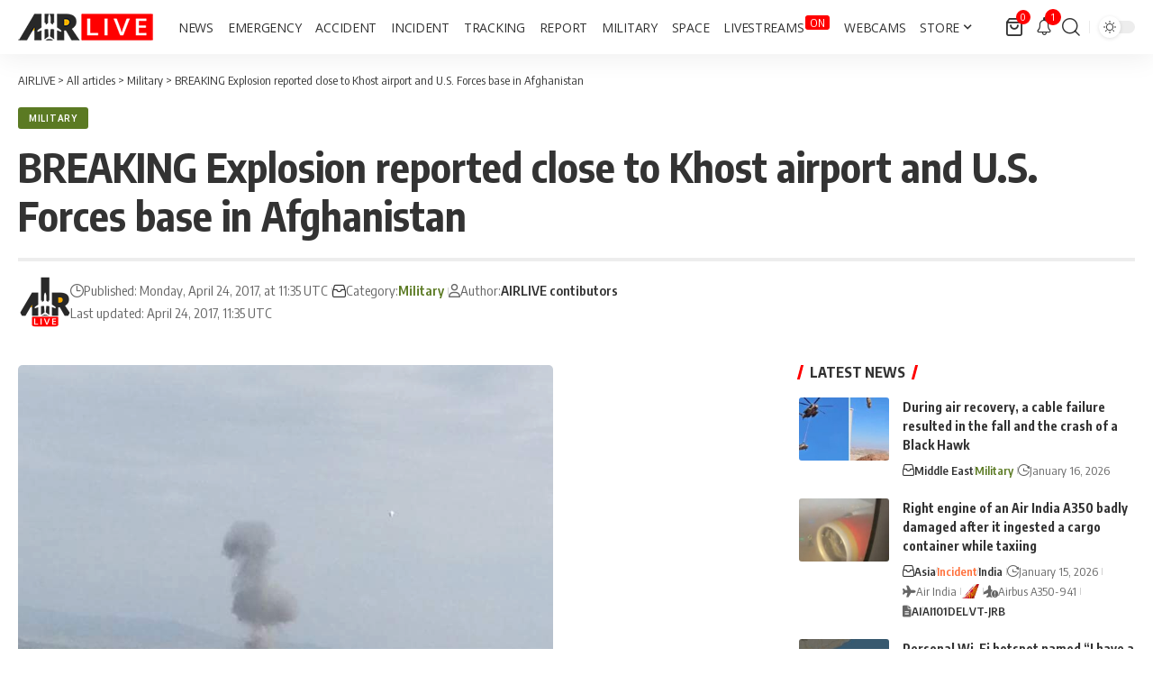

--- FILE ---
content_type: text/html; charset=UTF-8
request_url: https://airlive.net/military/2017/04/24/breaking-explosion-reported-close-to-khost-airport-and-u-s-forces-base-in-afghanistan/
body_size: 41493
content:
<!DOCTYPE html><html lang="en-US"><head><script data-no-optimize="1">var litespeed_docref=sessionStorage.getItem("litespeed_docref");litespeed_docref&&(Object.defineProperty(document,"referrer",{get:function(){return litespeed_docref}}),sessionStorage.removeItem("litespeed_docref"));</script> <meta charset="UTF-8" /><meta http-equiv="X-UA-Compatible" content="IE=edge" /><meta name="viewport" content="width=device-width, initial-scale=1.0" /><link rel="profile" href="https://gmpg.org/xfn/11" /><meta name='robots' content='index, follow, max-image-preview:large, max-snippet:-1, max-video-preview:-1' /><title>BREAKING Explosion reported close to Khost airport and U.S. Forces base in Afghanistan</title><link rel="preconnect" href="https://fonts.gstatic.com" crossorigin><link rel="preload" as="style" onload="this.onload=null;this.rel='stylesheet'" id="rb-preload-gfonts" href="https://fonts.googleapis.com/css?family=Open+Sans%3A300%2C400%2C500%2C600%2C700%2C800%2C300italic%2C400italic%2C500italic%2C600italic%2C700italic%2C800italic%7COxygen%3A400%2C700%7CEncode+Sans+Condensed%3A400%2C500%2C600%2C700%2C800&amp;display=swap" crossorigin><noscript><link rel="stylesheet" href="https://fonts.googleapis.com/css?family=Open+Sans%3A300%2C400%2C500%2C600%2C700%2C800%2C300italic%2C400italic%2C500italic%2C600italic%2C700italic%2C800italic%7COxygen%3A400%2C700%7CEncode+Sans+Condensed%3A400%2C500%2C600%2C700%2C800&amp;display=swap"></noscript><link rel="canonical" href="https://airlive.net/military/2017/04/24/breaking-explosion-reported-close-to-khost-airport-and-u-s-forces-base-in-afghanistan/" /><meta property="og:locale" content="en_US" /><meta property="og:type" content="article" /><meta property="og:title" content="BREAKING Explosion reported close to Khost airport and U.S. Forces base in Afghanistan" /><meta property="og:description" content="A suicide blast has reportedly taken place near a US Air Force base in Afghanistan, according to local media. It occurred shortly after US Defense Secretary James Mattis arrived in the country. The attack, which reportedly happened in the eastern province of Khost, comes after Mattis’ arrival to discuss the situation on the ground, as [&hellip;]" /><meta property="og:url" content="https://airlive.net/military/2017/04/24/breaking-explosion-reported-close-to-khost-airport-and-u-s-forces-base-in-afghanistan/" /><meta property="og:site_name" content="AIRLIVE" /><meta property="article:publisher" content="https://www.facebook.com/airlivenews/" /><meta property="article:published_time" content="2017-04-24T09:35:26+00:00" /><meta property="og:image" content="https://airlive.net/wp-content/uploads/2017/04/229.png" /><meta property="og:image:width" content="594" /><meta property="og:image:height" content="673" /><meta property="og:image:type" content="image/png" /><meta name="author" content="AIRLIVE contibutors" /><meta name="twitter:card" content="summary_large_image" /><meta name="twitter:creator" content="@airlivenet" /><meta name="twitter:site" content="@airlivenet" /><meta name="twitter:label1" content="Written by" /><meta name="twitter:data1" content="AIRLIVE contibutors" /> <script type="application/ld+json" class="yoast-schema-graph">{"@context":"https://schema.org","@graph":[{"@type":"Article","@id":"https://airlive.net/military/2017/04/24/breaking-explosion-reported-close-to-khost-airport-and-u-s-forces-base-in-afghanistan/#article","isPartOf":{"@id":"https://airlive.net/military/2017/04/24/breaking-explosion-reported-close-to-khost-airport-and-u-s-forces-base-in-afghanistan/"},"author":{"name":"AIRLIVE contibutors","@id":"https://airlive.net/#/schema/person/5cbdef4c23e0a9681509a72f99bd7ab2"},"headline":"BREAKING Explosion reported close to Khost airport and U.S. Forces base in Afghanistan","datePublished":"2017-04-24T09:35:26+00:00","mainEntityOfPage":{"@id":"https://airlive.net/military/2017/04/24/breaking-explosion-reported-close-to-khost-airport-and-u-s-forces-base-in-afghanistan/"},"wordCount":79,"commentCount":0,"publisher":{"@id":"https://airlive.net/#organization"},"image":{"@id":"https://airlive.net/military/2017/04/24/breaking-explosion-reported-close-to-khost-airport-and-u-s-forces-base-in-afghanistan/#primaryimage"},"thumbnailUrl":"https://airlive.net/wp-content/uploads/2017/04/229.png","articleSection":["Military"],"inLanguage":"en-US","potentialAction":[{"@type":"CommentAction","name":"Comment","target":["https://airlive.net/military/2017/04/24/breaking-explosion-reported-close-to-khost-airport-and-u-s-forces-base-in-afghanistan/#respond"]}]},{"@type":"WebPage","@id":"https://airlive.net/military/2017/04/24/breaking-explosion-reported-close-to-khost-airport-and-u-s-forces-base-in-afghanistan/","url":"https://airlive.net/military/2017/04/24/breaking-explosion-reported-close-to-khost-airport-and-u-s-forces-base-in-afghanistan/","name":"BREAKING Explosion reported close to Khost airport and U.S. Forces base in Afghanistan","isPartOf":{"@id":"https://airlive.net/#website"},"primaryImageOfPage":{"@id":"https://airlive.net/military/2017/04/24/breaking-explosion-reported-close-to-khost-airport-and-u-s-forces-base-in-afghanistan/#primaryimage"},"image":{"@id":"https://airlive.net/military/2017/04/24/breaking-explosion-reported-close-to-khost-airport-and-u-s-forces-base-in-afghanistan/#primaryimage"},"thumbnailUrl":"https://airlive.net/wp-content/uploads/2017/04/229.png","datePublished":"2017-04-24T09:35:26+00:00","breadcrumb":{"@id":"https://airlive.net/military/2017/04/24/breaking-explosion-reported-close-to-khost-airport-and-u-s-forces-base-in-afghanistan/#breadcrumb"},"inLanguage":"en-US","potentialAction":[{"@type":"ReadAction","target":["https://airlive.net/military/2017/04/24/breaking-explosion-reported-close-to-khost-airport-and-u-s-forces-base-in-afghanistan/"]}]},{"@type":"ImageObject","inLanguage":"en-US","@id":"https://airlive.net/military/2017/04/24/breaking-explosion-reported-close-to-khost-airport-and-u-s-forces-base-in-afghanistan/#primaryimage","url":"https://airlive.net/wp-content/uploads/2017/04/229.png","contentUrl":"https://airlive.net/wp-content/uploads/2017/04/229.png","width":594,"height":673},{"@type":"BreadcrumbList","@id":"https://airlive.net/military/2017/04/24/breaking-explosion-reported-close-to-khost-airport-and-u-s-forces-base-in-afghanistan/#breadcrumb","itemListElement":[{"@type":"ListItem","position":1,"name":"Home","item":"https://airlive.net/"},{"@type":"ListItem","position":2,"name":"All articles","item":"https://airlive.net/all-articles/"},{"@type":"ListItem","position":3,"name":"BREAKING Explosion reported close to Khost airport and U.S. Forces base in Afghanistan"}]},{"@type":"WebSite","@id":"https://airlive.net/#website","url":"https://airlive.net/","name":"AIRLIVE","description":"Aviation news network","publisher":{"@id":"https://airlive.net/#organization"},"alternateName":"AIRLIVE","potentialAction":[{"@type":"SearchAction","target":{"@type":"EntryPoint","urlTemplate":"https://airlive.net/?s={search_term_string}"},"query-input":{"@type":"PropertyValueSpecification","valueRequired":true,"valueName":"search_term_string"}}],"inLanguage":"en-US"},{"@type":"Organization","@id":"https://airlive.net/#organization","name":"AIRLIVE","url":"https://airlive.net/","logo":{"@type":"ImageObject","inLanguage":"en-US","@id":"https://airlive.net/#/schema/logo/image/","url":"https://airlive.net/wp-content/uploads/2022/12/Logo_240px.png","contentUrl":"https://airlive.net/wp-content/uploads/2022/12/Logo_240px.png","width":240,"height":240,"caption":"AIRLIVE"},"image":{"@id":"https://airlive.net/#/schema/logo/image/"},"sameAs":["https://www.facebook.com/airlivenews/","https://x.com/airlivenet","https://www.youtube.com/channel/UC_klVAhtjyHmxpCoXlEWnBw"]},{"@type":"Person","@id":"https://airlive.net/#/schema/person/5cbdef4c23e0a9681509a72f99bd7ab2","name":"AIRLIVE contibutors","image":{"@type":"ImageObject","inLanguage":"en-US","@id":"https://airlive.net/#/schema/person/image/","url":"https://airlive.net/wp-content/litespeed/avatar/2348f8ab0b6f9a66e55f9c6535930706.jpg?ver=1768426634","contentUrl":"https://airlive.net/wp-content/litespeed/avatar/2348f8ab0b6f9a66e55f9c6535930706.jpg?ver=1768426634","caption":"AIRLIVE contibutors"},"description":"Since its founding in 2014, AIRLIVE has grown into one of the most trusted aviation news networks in the world, thanks to the dedication and expertise of its diverse team of contributors from across the globe. AIRLIVE’s crew include aviation journalists, air traffic analysts, airport insiders and aviation enthusiasts.","sameAs":["http://www.airlive.net/contactus/"],"url":"https://airlive.net/author/airlivenet/"}]}</script> <link rel='dns-prefetch' href='//www.googletagmanager.com' /><link rel='dns-prefetch' href='//pagead2.googlesyndication.com' /><link rel='dns-prefetch' href='//fundingchoicesmessages.google.com' /><link rel="alternate" type="application/rss+xml" title="AIRLIVE &raquo; Feed" href="https://airlive.net/feed/" /><link rel="alternate" type="application/rss+xml" title="AIRLIVE &raquo; Comments Feed" href="https://airlive.net/comments/feed/" /><link rel="alternate" type="application/rss+xml" title="AIRLIVE &raquo; BREAKING Explosion reported close to Khost airport and U.S. Forces base in Afghanistan Comments Feed" href="https://airlive.net/military/2017/04/24/breaking-explosion-reported-close-to-khost-airport-and-u-s-forces-base-in-afghanistan/feed/" /><link rel="alternate" title="oEmbed (JSON)" type="application/json+oembed" href="https://airlive.net/wp-json/oembed/1.0/embed?url=https%3A%2F%2Fairlive.net%2Fmilitary%2F2017%2F04%2F24%2Fbreaking-explosion-reported-close-to-khost-airport-and-u-s-forces-base-in-afghanistan%2F" /><link rel="alternate" title="oEmbed (XML)" type="text/xml+oembed" href="https://airlive.net/wp-json/oembed/1.0/embed?url=https%3A%2F%2Fairlive.net%2Fmilitary%2F2017%2F04%2F24%2Fbreaking-explosion-reported-close-to-khost-airport-and-u-s-forces-base-in-afghanistan%2F&#038;format=xml" /><link rel="pingback" href="https://airlive.net/xmlrpc.php" /> <script type="application/ld+json">{
    "@context": "https://schema.org",
    "@type": "Organization",
    "legalName": "AIRLIVE",
    "url": "https://airlive.net/",
    "email": "contact@airlive.net",
    "logo": "https://airlive.net/wp-content/uploads/2024/03/Airlive-logo-horizontal-30.png",
    "sameAs": [
        "https://www.facebook.com/airlivenews/",
        "https://twitter.com/airlivenet",
        "https://www.youtube.com/@AIRLIVENET",
        "https://news.google.com/publications/CAAqJQgKIh9DQklTRVFnTWFnMEtDMkZwY214cGRtVXVibVYwS0FBUAE?ceid=US:en&oc=3&hl=en-US&gl=US",
        "https://www.instagram.com/airlive_net/",
        "https://www.tiktok.com/@airlivenet",
        "https://whatsapp.com/channel/0029VaPDfwYGzzKYlh8QZA0T",
        "https://www.threads.net/@airlive_net",
        "https://bsky.app/profile/airlive.net"
    ]
}</script> <script id="airli-ready" src="[data-uri]" defer></script> <style id='wp-img-auto-sizes-contain-inline-css'>img:is([sizes=auto i],[sizes^="auto," i]){contain-intrinsic-size:3000px 1500px}
/*# sourceURL=wp-img-auto-sizes-contain-inline-css */</style><link data-optimized="1" rel='stylesheet' id='wp-block-library-css' href='https://airlive.net/wp-content/litespeed/css/582e79e4d3093e797fe896e53162b246.css?ver=2b246' media='all' /><style id='classic-theme-styles-inline-css'>/*! This file is auto-generated */
.wp-block-button__link{color:#fff;background-color:#32373c;border-radius:9999px;box-shadow:none;text-decoration:none;padding:calc(.667em + 2px) calc(1.333em + 2px);font-size:1.125em}.wp-block-file__button{background:#32373c;color:#fff;text-decoration:none}
/*# sourceURL=/wp-includes/css/classic-themes.min.css */</style><link data-optimized="1" rel='stylesheet' id='foxiz-elements-css' href='https://airlive.net/wp-content/litespeed/css/1f3512c014a77bb281d61fcfa2c482ca.css?ver=482ca' media='all' /><style id='global-styles-inline-css'>:root{--wp--preset--aspect-ratio--square: 1;--wp--preset--aspect-ratio--4-3: 4/3;--wp--preset--aspect-ratio--3-4: 3/4;--wp--preset--aspect-ratio--3-2: 3/2;--wp--preset--aspect-ratio--2-3: 2/3;--wp--preset--aspect-ratio--16-9: 16/9;--wp--preset--aspect-ratio--9-16: 9/16;--wp--preset--color--black: #000000;--wp--preset--color--cyan-bluish-gray: #abb8c3;--wp--preset--color--white: #ffffff;--wp--preset--color--pale-pink: #f78da7;--wp--preset--color--vivid-red: #cf2e2e;--wp--preset--color--luminous-vivid-orange: #ff6900;--wp--preset--color--luminous-vivid-amber: #fcb900;--wp--preset--color--light-green-cyan: #7bdcb5;--wp--preset--color--vivid-green-cyan: #00d084;--wp--preset--color--pale-cyan-blue: #8ed1fc;--wp--preset--color--vivid-cyan-blue: #0693e3;--wp--preset--color--vivid-purple: #9b51e0;--wp--preset--gradient--vivid-cyan-blue-to-vivid-purple: linear-gradient(135deg,rgb(6,147,227) 0%,rgb(155,81,224) 100%);--wp--preset--gradient--light-green-cyan-to-vivid-green-cyan: linear-gradient(135deg,rgb(122,220,180) 0%,rgb(0,208,130) 100%);--wp--preset--gradient--luminous-vivid-amber-to-luminous-vivid-orange: linear-gradient(135deg,rgb(252,185,0) 0%,rgb(255,105,0) 100%);--wp--preset--gradient--luminous-vivid-orange-to-vivid-red: linear-gradient(135deg,rgb(255,105,0) 0%,rgb(207,46,46) 100%);--wp--preset--gradient--very-light-gray-to-cyan-bluish-gray: linear-gradient(135deg,rgb(238,238,238) 0%,rgb(169,184,195) 100%);--wp--preset--gradient--cool-to-warm-spectrum: linear-gradient(135deg,rgb(74,234,220) 0%,rgb(151,120,209) 20%,rgb(207,42,186) 40%,rgb(238,44,130) 60%,rgb(251,105,98) 80%,rgb(254,248,76) 100%);--wp--preset--gradient--blush-light-purple: linear-gradient(135deg,rgb(255,206,236) 0%,rgb(152,150,240) 100%);--wp--preset--gradient--blush-bordeaux: linear-gradient(135deg,rgb(254,205,165) 0%,rgb(254,45,45) 50%,rgb(107,0,62) 100%);--wp--preset--gradient--luminous-dusk: linear-gradient(135deg,rgb(255,203,112) 0%,rgb(199,81,192) 50%,rgb(65,88,208) 100%);--wp--preset--gradient--pale-ocean: linear-gradient(135deg,rgb(255,245,203) 0%,rgb(182,227,212) 50%,rgb(51,167,181) 100%);--wp--preset--gradient--electric-grass: linear-gradient(135deg,rgb(202,248,128) 0%,rgb(113,206,126) 100%);--wp--preset--gradient--midnight: linear-gradient(135deg,rgb(2,3,129) 0%,rgb(40,116,252) 100%);--wp--preset--font-size--small: 13px;--wp--preset--font-size--medium: 20px;--wp--preset--font-size--large: 36px;--wp--preset--font-size--x-large: 42px;--wp--preset--spacing--20: 0.44rem;--wp--preset--spacing--30: 0.67rem;--wp--preset--spacing--40: 1rem;--wp--preset--spacing--50: 1.5rem;--wp--preset--spacing--60: 2.25rem;--wp--preset--spacing--70: 3.38rem;--wp--preset--spacing--80: 5.06rem;--wp--preset--shadow--natural: 6px 6px 9px rgba(0, 0, 0, 0.2);--wp--preset--shadow--deep: 12px 12px 50px rgba(0, 0, 0, 0.4);--wp--preset--shadow--sharp: 6px 6px 0px rgba(0, 0, 0, 0.2);--wp--preset--shadow--outlined: 6px 6px 0px -3px rgb(255, 255, 255), 6px 6px rgb(0, 0, 0);--wp--preset--shadow--crisp: 6px 6px 0px rgb(0, 0, 0);}:where(.is-layout-flex){gap: 0.5em;}:where(.is-layout-grid){gap: 0.5em;}body .is-layout-flex{display: flex;}.is-layout-flex{flex-wrap: wrap;align-items: center;}.is-layout-flex > :is(*, div){margin: 0;}body .is-layout-grid{display: grid;}.is-layout-grid > :is(*, div){margin: 0;}:where(.wp-block-columns.is-layout-flex){gap: 2em;}:where(.wp-block-columns.is-layout-grid){gap: 2em;}:where(.wp-block-post-template.is-layout-flex){gap: 1.25em;}:where(.wp-block-post-template.is-layout-grid){gap: 1.25em;}.has-black-color{color: var(--wp--preset--color--black) !important;}.has-cyan-bluish-gray-color{color: var(--wp--preset--color--cyan-bluish-gray) !important;}.has-white-color{color: var(--wp--preset--color--white) !important;}.has-pale-pink-color{color: var(--wp--preset--color--pale-pink) !important;}.has-vivid-red-color{color: var(--wp--preset--color--vivid-red) !important;}.has-luminous-vivid-orange-color{color: var(--wp--preset--color--luminous-vivid-orange) !important;}.has-luminous-vivid-amber-color{color: var(--wp--preset--color--luminous-vivid-amber) !important;}.has-light-green-cyan-color{color: var(--wp--preset--color--light-green-cyan) !important;}.has-vivid-green-cyan-color{color: var(--wp--preset--color--vivid-green-cyan) !important;}.has-pale-cyan-blue-color{color: var(--wp--preset--color--pale-cyan-blue) !important;}.has-vivid-cyan-blue-color{color: var(--wp--preset--color--vivid-cyan-blue) !important;}.has-vivid-purple-color{color: var(--wp--preset--color--vivid-purple) !important;}.has-black-background-color{background-color: var(--wp--preset--color--black) !important;}.has-cyan-bluish-gray-background-color{background-color: var(--wp--preset--color--cyan-bluish-gray) !important;}.has-white-background-color{background-color: var(--wp--preset--color--white) !important;}.has-pale-pink-background-color{background-color: var(--wp--preset--color--pale-pink) !important;}.has-vivid-red-background-color{background-color: var(--wp--preset--color--vivid-red) !important;}.has-luminous-vivid-orange-background-color{background-color: var(--wp--preset--color--luminous-vivid-orange) !important;}.has-luminous-vivid-amber-background-color{background-color: var(--wp--preset--color--luminous-vivid-amber) !important;}.has-light-green-cyan-background-color{background-color: var(--wp--preset--color--light-green-cyan) !important;}.has-vivid-green-cyan-background-color{background-color: var(--wp--preset--color--vivid-green-cyan) !important;}.has-pale-cyan-blue-background-color{background-color: var(--wp--preset--color--pale-cyan-blue) !important;}.has-vivid-cyan-blue-background-color{background-color: var(--wp--preset--color--vivid-cyan-blue) !important;}.has-vivid-purple-background-color{background-color: var(--wp--preset--color--vivid-purple) !important;}.has-black-border-color{border-color: var(--wp--preset--color--black) !important;}.has-cyan-bluish-gray-border-color{border-color: var(--wp--preset--color--cyan-bluish-gray) !important;}.has-white-border-color{border-color: var(--wp--preset--color--white) !important;}.has-pale-pink-border-color{border-color: var(--wp--preset--color--pale-pink) !important;}.has-vivid-red-border-color{border-color: var(--wp--preset--color--vivid-red) !important;}.has-luminous-vivid-orange-border-color{border-color: var(--wp--preset--color--luminous-vivid-orange) !important;}.has-luminous-vivid-amber-border-color{border-color: var(--wp--preset--color--luminous-vivid-amber) !important;}.has-light-green-cyan-border-color{border-color: var(--wp--preset--color--light-green-cyan) !important;}.has-vivid-green-cyan-border-color{border-color: var(--wp--preset--color--vivid-green-cyan) !important;}.has-pale-cyan-blue-border-color{border-color: var(--wp--preset--color--pale-cyan-blue) !important;}.has-vivid-cyan-blue-border-color{border-color: var(--wp--preset--color--vivid-cyan-blue) !important;}.has-vivid-purple-border-color{border-color: var(--wp--preset--color--vivid-purple) !important;}.has-vivid-cyan-blue-to-vivid-purple-gradient-background{background: var(--wp--preset--gradient--vivid-cyan-blue-to-vivid-purple) !important;}.has-light-green-cyan-to-vivid-green-cyan-gradient-background{background: var(--wp--preset--gradient--light-green-cyan-to-vivid-green-cyan) !important;}.has-luminous-vivid-amber-to-luminous-vivid-orange-gradient-background{background: var(--wp--preset--gradient--luminous-vivid-amber-to-luminous-vivid-orange) !important;}.has-luminous-vivid-orange-to-vivid-red-gradient-background{background: var(--wp--preset--gradient--luminous-vivid-orange-to-vivid-red) !important;}.has-very-light-gray-to-cyan-bluish-gray-gradient-background{background: var(--wp--preset--gradient--very-light-gray-to-cyan-bluish-gray) !important;}.has-cool-to-warm-spectrum-gradient-background{background: var(--wp--preset--gradient--cool-to-warm-spectrum) !important;}.has-blush-light-purple-gradient-background{background: var(--wp--preset--gradient--blush-light-purple) !important;}.has-blush-bordeaux-gradient-background{background: var(--wp--preset--gradient--blush-bordeaux) !important;}.has-luminous-dusk-gradient-background{background: var(--wp--preset--gradient--luminous-dusk) !important;}.has-pale-ocean-gradient-background{background: var(--wp--preset--gradient--pale-ocean) !important;}.has-electric-grass-gradient-background{background: var(--wp--preset--gradient--electric-grass) !important;}.has-midnight-gradient-background{background: var(--wp--preset--gradient--midnight) !important;}.has-small-font-size{font-size: var(--wp--preset--font-size--small) !important;}.has-medium-font-size{font-size: var(--wp--preset--font-size--medium) !important;}.has-large-font-size{font-size: var(--wp--preset--font-size--large) !important;}.has-x-large-font-size{font-size: var(--wp--preset--font-size--x-large) !important;}
:where(.wp-block-post-template.is-layout-flex){gap: 1.25em;}:where(.wp-block-post-template.is-layout-grid){gap: 1.25em;}
:where(.wp-block-term-template.is-layout-flex){gap: 1.25em;}:where(.wp-block-term-template.is-layout-grid){gap: 1.25em;}
:where(.wp-block-columns.is-layout-flex){gap: 2em;}:where(.wp-block-columns.is-layout-grid){gap: 2em;}
:root :where(.wp-block-pullquote){font-size: 1.5em;line-height: 1.6;}
/*# sourceURL=global-styles-inline-css */</style><link data-optimized="1" rel='stylesheet' id='contact-form-7-css' href='https://airlive.net/wp-content/litespeed/css/d44431625c087bbcf9bbf41ec282506e.css?ver=2506e' media='all' /><link data-optimized="1" rel='stylesheet' id='swpm.common-css' href='https://airlive.net/wp-content/litespeed/css/13db78688b850ecd104508635d591e6f.css?ver=91e6f' media='all' /><link data-optimized="1" rel='stylesheet' id='woocommerce-layout-css' href='https://airlive.net/wp-content/litespeed/css/bf06fec7c7b2f8bcef828ab5311691bb.css?ver=691bb' media='all' /><link data-optimized="1" rel='stylesheet' id='woocommerce-smallscreen-css' href='https://airlive.net/wp-content/litespeed/css/1a4b1cb98661b58d180b552d5f2310db.css?ver=310db' media='only screen and (max-width: 768px)' /><style id='woocommerce-inline-inline-css'>.woocommerce form .form-row .required { visibility: visible; }
/*# sourceURL=woocommerce-inline-inline-css */</style><link data-optimized="1" rel='stylesheet' id='font-awesome-css' href='https://airlive.net/wp-content/litespeed/css/dec27b2129bf1d94c843ba964ff367a5.css?ver=367a5' media='all' /><link data-optimized="1" rel='stylesheet' id='foxiz-main-css' href='https://airlive.net/wp-content/litespeed/css/fd414a0422762c2efbfb5a31d17737fc.css?ver=737fc' media='all' /><style id='foxiz-main-inline-css'>:root {--body-family:Open Sans;--body-fweight:400;--body-fcolor:#333333;--body-fsize:18px;--menu-family:Open Sans;--menu-fweight:400;--menu-transform:uppercase;--menu-fsize:14px;}:root {--g-color :#ff0000;--g-color-90 :#ff0000e6;--live-color :#ff0000;--indicator-bg-from :#ff0000;--indicator-bg-to :#ffffff;--alert-bg :#0081f9;--alert-color :#ffffff;--smeta-color :#666666;}[data-theme="dark"], .light-scheme {--wcac-color :#ffffff;}[data-theme="dark"].is-hd-4 {--nav-bg: #191c20;--nav-bg-from: #191c20;--nav-bg-to: #191c20;--nav-bg-glass: #191c2011;--nav-bg-glass-from: #191c2011;--nav-bg-glass-to: #191c2011;}[data-theme="dark"].is-hd-5, [data-theme="dark"].is-hd-5:not(.sticky-on) {--nav-bg: #191c20;--nav-bg-from: #191c20;--nav-bg-to: #191c20;--nav-bg-glass: #191c2011;--nav-bg-glass-from: #191c2011;--nav-bg-glass-to: #191c2011;}.p-category {--cat-highlight : #5ec2ed;--cat-highlight-90 : #5ec2ede6;}:root {--topad-spacing :15px;--hyperlink-line-color :var(--g-color);--hyperlink-weight :400;--s-content-width : 760px;--max-width-wo-sb : 840px;--s10-feat-ratio :45%;--s11-feat-ratio :45%;--feat-ratio : 70;--login-popup-w : 350px;--menu-item-spacing : 8px;}.search-header:before { background-repeat : no-repeat;background-size : cover;background-attachment : scroll;background-position : center center;}[data-theme="dark"] .search-header:before { background-repeat : no-repeat;background-size : cover;background-attachment : scroll;background-position : center center;}.footer-has-bg { background-color : #e5e5e5;}#amp-mobile-version-switcher { display: none; }.menu-item-98415 span.menu-sub-title { color: #FFFFFF !important;}.menu-item-98415 span.menu-sub-title { background-color: #FF0000;}.p-category.category-id-4424, .term-i-4424 {--cat-highlight : #ff0000;--cat-highlight-90 : #ff0000e6;}.category-4424 .blog-content {--heading-sub-color : #ff0000;}.is-cbox-4424 {--cbox-bg : #ff0000e6;}.p-category.category-id-4130, .term-i-4130 {--cat-highlight : #1e73be;--cat-highlight-90 : #1e73bee6;}.category-4130 .blog-content {--heading-sub-color : #1e73be;}.is-cbox-4130 {--cbox-bg : #1e73bee6;}.p-category.category-id-26, .term-i-26 {--cat-highlight : #ff0000;--cat-highlight-90 : #ff0000e6;}.category-26 .blog-content {--heading-sub-color : #ff0000;}.is-cbox-26 {--cbox-bg : #ff0000e6;}.p-category.category-id-3900, .term-i-3900 {--cat-highlight : #ff6f3a;--cat-highlight-90 : #ff6f3ae6;}.category-3900 .blog-content {--heading-sub-color : #ff6f3a;}.is-cbox-3900 {--cbox-bg : #ff6f3ae6;}.p-category.category-id-199, .term-i-199 {--cat-highlight : #5b7a23;--cat-highlight-90 : #5b7a23e6;}.category-199 .blog-content {--heading-sub-color : #5b7a23;}.is-cbox-199 {--cbox-bg : #5b7a23e6;}.p-category.category-id-25, .term-i-25 {--cat-highlight : #1e73be;--cat-highlight-90 : #1e73bee6;}.category-25 .blog-content {--heading-sub-color : #1e73be;}.is-cbox-25 {--cbox-bg : #1e73bee6;}.p-category.category-id-1868, .term-i-1868 {--cat-highlight : #d3a230;--cat-highlight-90 : #d3a230e6;}.category-1868 .blog-content {--heading-sub-color : #d3a230;}.is-cbox-1868 {--cbox-bg : #d3a230e6;}.p-category.category-id-196, .term-i-196 {--cat-highlight : #192ac4;--cat-highlight-90 : #192ac4e6;}.category-196 .blog-content {--heading-sub-color : #192ac4;}.is-cbox-196 {--cbox-bg : #192ac4e6;}.p-category.category-id-3484, .term-i-3484 {--cat-highlight : #7dbf3f;--cat-highlight-90 : #7dbf3fe6;}.category-3484 .blog-content {--heading-sub-color : #7dbf3f;}.is-cbox-3484 {--cbox-bg : #7dbf3fe6;}.entry-title.is-p-protected a:before { content: "EXCLUSIVE";display: inline-block; }.live-tag:after { content: "LIVE  " }
/*# sourceURL=foxiz-main-inline-css */</style><link data-optimized="1" rel='stylesheet' id='foxiz-print-css' href='https://airlive.net/wp-content/litespeed/css/71a3d638b9d6aa6299feec8fd0335925.css?ver=35925' media='all' /><link data-optimized="1" rel='stylesheet' id='foxiz-woocommerce-css' href='https://airlive.net/wp-content/litespeed/css/37c2b259b8cacc4b1b93eda5ff2e9e2f.css?ver=e9e2f' media='all' /><link data-optimized="1" rel='stylesheet' id='foxiz-style-css' href='https://airlive.net/wp-content/litespeed/css/60db7db8a78ff294df1922b199c8f420.css?ver=8f420' media='all' /><link data-optimized="1" rel='stylesheet' id='foxiz-swpm-css' href='https://airlive.net/wp-content/litespeed/css/72c3599bfea53e30f5a476af17586d1d.css?ver=86d1d' media='all' /> <script src="https://airlive.net/wp-includes/js/jquery/jquery.min.js" id="jquery-core-js"></script> <script data-optimized="1" src="https://airlive.net/wp-content/litespeed/js/6f064ed31436a803ec01fbefcd9efff8.js?ver=efff8" id="jquery-migrate-js" defer data-deferred="1"></script> <script data-optimized="1" src="https://airlive.net/wp-content/litespeed/js/b4e620de0be09e6e0a37bdca7ca19967.js?ver=19967" id="wc-jquery-blockui-js" defer data-wp-strategy="defer"></script> <script id="wc-add-to-cart-js-extra" src="[data-uri]" defer></script> <script data-optimized="1" src="https://airlive.net/wp-content/litespeed/js/ce966921222b7b4bac5282cd1cebc707.js?ver=bc707" id="wc-add-to-cart-js" defer data-wp-strategy="defer"></script> <script data-optimized="1" src="https://airlive.net/wp-content/litespeed/js/fa9406beb413f54eebf6ffd33a4053d1.js?ver=053d1" id="wc-js-cookie-js" defer data-wp-strategy="defer"></script> <script id="woocommerce-js-extra" src="[data-uri]" defer></script> <script data-optimized="1" src="https://airlive.net/wp-content/litespeed/js/b115868f0036a813df0f48f1d2d51ca2.js?ver=51ca2" id="woocommerce-js" defer data-wp-strategy="defer"></script> 
 <script src="https://www.googletagmanager.com/gtag/js?id=G-PNSV7L07LQ" id="google_gtagjs-js" defer data-deferred="1"></script> <script id="google_gtagjs-js-after" src="[data-uri]" defer></script> <link rel="preload" href="https://airlive.net/wp-content/themes/foxiz/assets/fonts/icons.woff2?ver=2.5.0" as="font" type="font/woff2" crossorigin="anonymous"><link rel="preload" href="https://airlive.net/wp-content/themes/foxiz/assets/fonts/fa-brands-400.woff2" as="font" type="font/woff2" crossorigin="anonymous"><link rel="preload" href="https://airlive.net/wp-content/themes/foxiz/assets/fonts/fa-regular-400.woff2" as="font" type="font/woff2" crossorigin="anonymous"><link rel="https://api.w.org/" href="https://airlive.net/wp-json/" /><link rel="alternate" title="JSON" type="application/json" href="https://airlive.net/wp-json/wp/v2/posts/30703" /><link rel="EditURI" type="application/rsd+xml" title="RSD" href="https://airlive.net/xmlrpc.php?rsd" /><meta name="generator" content="WordPress 6.9" /><meta name="generator" content="WooCommerce 10.4.3" /><link rel='shortlink' href='https://airlive.net/?p=30703' /><meta name="generator" content="Site Kit by Google 1.168.0" />	<noscript><style>.woocommerce-product-gallery{ opacity: 1 !important; }</style></noscript><meta name="google-adsense-platform-account" content="ca-host-pub-2644536267352236"><meta name="google-adsense-platform-domain" content="sitekit.withgoogle.com"><meta name="generator" content="Elementor 3.34.1; features: additional_custom_breakpoints; settings: css_print_method-external, google_font-enabled, font_display-swap"> <script type="application/ld+json">{
    "@context": "https://schema.org",
    "@type": "WebSite",
    "@id": "https://airlive.net/#website",
    "url": "https://airlive.net/",
    "name": "AIRLIVE",
    "potentialAction": {
        "@type": "SearchAction",
        "target": "https://airlive.net/?s={search_term_string}",
        "query-input": "required name=search_term_string"
    }
}</script> <style>.e-con.e-parent:nth-of-type(n+4):not(.e-lazyloaded):not(.e-no-lazyload),
				.e-con.e-parent:nth-of-type(n+4):not(.e-lazyloaded):not(.e-no-lazyload) * {
					background-image: none !important;
				}
				@media screen and (max-height: 1024px) {
					.e-con.e-parent:nth-of-type(n+3):not(.e-lazyloaded):not(.e-no-lazyload),
					.e-con.e-parent:nth-of-type(n+3):not(.e-lazyloaded):not(.e-no-lazyload) * {
						background-image: none !important;
					}
				}
				@media screen and (max-height: 640px) {
					.e-con.e-parent:nth-of-type(n+2):not(.e-lazyloaded):not(.e-no-lazyload),
					.e-con.e-parent:nth-of-type(n+2):not(.e-lazyloaded):not(.e-no-lazyload) * {
						background-image: none !important;
					}
				}</style> <script src="https://jsc.mgid.com/site/275143.js"></script>  <script async src="https://pagead2.googlesyndication.com/pagead/js/adsbygoogle.js?client=ca-pub-7063440067827073&amp;host=ca-host-pub-2644536267352236" crossorigin="anonymous"></script>  <script src="https://fundingchoicesmessages.google.com/i/pub-7063440067827073?ers=1" nonce="xWMBlFLdk03d4_JREsWeWA" defer data-deferred="1"></script><script nonce="xWMBlFLdk03d4_JREsWeWA" src="[data-uri]" defer></script>  <script src="[data-uri]" defer></script>  <script type="application/ld+json">{
    "@context": "https://schema.org",
    "@type": "NewsArticle",
    "headline": "BREAKING Explosion reported close to Khost airport and U.S. Forces base in Afghanistan",
    "description": "A suicide blast has reportedly taken place near a US Air Force base in Afghanistan, according to local media. It occurred shortly after US Defense Secretary James Mattis arrived in the country. The attack, which reportedly happened in the eastern province of Khost, comes after Mattis\u2019 arrival to discuss the situation on",
    "mainEntityOfPage": {
        "@type": "WebPage",
        "@id": "https://airlive.net/military/2017/04/24/breaking-explosion-reported-close-to-khost-airport-and-u-s-forces-base-in-afghanistan/"
    },
    "author": {
        "@type": "Person",
        "name": "AIRLIVE contibutors",
        "url": "http://www.airlive.net/contactus/"
    },
    "publisher": {
        "@type": "Organization",
        "name": "AIRLIVE",
        "url": "https://airlive.net/",
        "logo": {
            "@type": "ImageObject",
            "url": "https://airlive.net/wp-content/uploads/2024/03/Airlive-logo-horizontal-30.png"
        }
    },
    "dateModified": "2017-04-24T11:35:26+00:00",
    "datePublished": "2017-04-24T11:35:26+00:00",
    "image": {
        "@type": "ImageObject",
        "url": "https://airlive.net/wp-content/uploads/2017/04/229.png",
        "width": "594",
        "height": "673"
    },
    "commentCount": 0,
    "articleSection": [
        "Military"
    ]
}</script> <script  async src="https://pagead2.googlesyndication.com/pagead/js/adsbygoogle.js?client=ca-pub-7063440067827073" crossorigin="anonymous"></script><script type="application/ld+json">{"@context":"http://schema.org","@type":"BreadcrumbList","itemListElement":[{"@type":"ListItem","position":4,"item":{"@id":"https://airlive.net/military/2017/04/24/breaking-explosion-reported-close-to-khost-airport-and-u-s-forces-base-in-afghanistan/","name":"BREAKING Explosion reported close to Khost airport and U.S. Forces base in Afghanistan"}},{"@type":"ListItem","position":3,"item":{"@id":"https://airlive.net/category/military/","name":"Military"}},{"@type":"ListItem","position":2,"item":{"@id":"https://airlive.net/all-articles/","name":"All articles"}},{"@type":"ListItem","position":1,"item":{"@id":"https://airlive.net","name":"AIRLIVE"}}]}</script> <link rel="icon" href="https://airlive.net/wp-content/uploads/2022/11/cropped-Logo-carre-32px-32x32.png" sizes="32x32" /><link rel="icon" href="https://airlive.net/wp-content/uploads/2022/11/cropped-Logo-carre-32px-192x192.png" sizes="192x192" /><meta name="msapplication-TileImage" content="https://airlive.net/wp-content/uploads/2022/11/cropped-Logo-carre-32px-270x270.png" /></head><body class="wp-singular post-template-default single single-post postid-30703 single-format-standard wp-custom-logo wp-embed-responsive wp-theme-foxiz theme-foxiz woocommerce-no-js personalized-all elementor-default elementor-kit-102950 aa-prefix-airli- menu-ani-1 hover-ani-1 btn-ani-1 btn-transform-1 is-rm-1 lmeta-all loader-1 dark-sw-1 mtax-1 toc-smooth is-hd-1 is-standard-1  is-mstick" data-theme="default"><div class="site-outer"><div id="site-header" class="header-wrap rb-section header-set-1 header-1 header-wrapper style-shadow"><div class="reading-indicator"><span id="reading-progress"></span></div><div id="navbar-outer" class="navbar-outer"><div id="sticky-holder" class="sticky-holder"><div class="navbar-wrap"><div class="rb-container edge-padding"><div class="navbar-inner"><div class="navbar-left"><div class="logo-wrap is-image-logo site-branding">
<a href="https://airlive.net/" class="logo" title="AIRLIVE">
<img data-lazyloaded="1" src="[data-uri]" fetchpriority="high" class="logo-default" data-mode="default" height="30" width="150" data-src="https://airlive.net/wp-content/uploads/2024/03/Airlive-logo-horizontal-30.png" alt="AIRLIVE" decoding="async" loading="eager" fetchpriority="high"><noscript><img fetchpriority="high" class="logo-default" data-mode="default" height="30" width="150" src="https://airlive.net/wp-content/uploads/2024/03/Airlive-logo-horizontal-30.png" alt="AIRLIVE" decoding="async" loading="eager" fetchpriority="high"></noscript><img data-lazyloaded="1" src="[data-uri]" fetchpriority="high" class="logo-dark" data-mode="dark" height="30" width="150" data-src="https://airlive.net/wp-content/uploads/2024/03/Logo-AIRLIVE-blanc-30px.png" alt="AIRLIVE" decoding="async" loading="eager" fetchpriority="high"><noscript><img fetchpriority="high" class="logo-dark" data-mode="dark" height="30" width="150" src="https://airlive.net/wp-content/uploads/2024/03/Logo-AIRLIVE-blanc-30px.png" alt="AIRLIVE" decoding="async" loading="eager" fetchpriority="high"></noscript>			</a></div><nav id="site-navigation" class="main-menu-wrap" aria-label="main menu"><ul id="menu-mainmenu" class="main-menu rb-menu large-menu" itemscope itemtype="https://www.schema.org/SiteNavigationElement"><li id="menu-item-14416" class="menu-item menu-item-type-taxonomy menu-item-object-category menu-item-14416"><a href="https://airlive.net/category/news/"><span>News</span></a></li><li id="menu-item-14391" class="menu-item menu-item-type-taxonomy menu-item-object-category menu-item-14391"><a href="https://airlive.net/category/emergency/"><span>Emergency</span></a></li><li id="menu-item-116318" class="menu-item menu-item-type-taxonomy menu-item-object-category menu-item-116318"><a href="https://airlive.net/category/accident/"><span>Accident</span></a></li><li id="menu-item-114803" class="menu-item menu-item-type-taxonomy menu-item-object-category menu-item-114803"><a href="https://airlive.net/category/incident/"><span>Incident</span></a></li><li id="menu-item-112599" class="menu-item menu-item-type-taxonomy menu-item-object-category menu-item-112599"><a href="https://airlive.net/category/tracking/"><span>Tracking</span></a></li><li id="menu-item-89629" class="menu-item menu-item-type-taxonomy menu-item-object-category menu-item-89629"><a href="https://airlive.net/category/reports/"><span>Report</span></a></li><li id="menu-item-15520" class="menu-item menu-item-type-taxonomy menu-item-object-category current-post-ancestor current-menu-parent current-post-parent menu-item-15520"><a href="https://airlive.net/category/military/"><span>Military</span></a></li><li id="menu-item-89615" class="menu-item menu-item-type-taxonomy menu-item-object-category menu-item-89615"><a href="https://airlive.net/category/space/"><span>Space</span></a></li><li id="menu-item-98415" class="menu-item menu-item-type-custom menu-item-object-custom menu-item-98415"><a href="https://cam.airlive.net/livestreams"><span>Livestreams<span class="menu-sub-title meta-text">ON</span></span></a></li><li id="menu-item-92395" class="menu-item menu-item-type-custom menu-item-object-custom menu-item-92395"><a href="https://cam.airlive.net/"><span>Webcams</span></a></li><li id="menu-item-89621" class="menu-item menu-item-type-post_type menu-item-object-page menu-item-has-children menu-item-89621"><a href="https://airlive.net/store/"><span>Store</span></a><ul class="sub-menu"><li id="menu-item-105565" class="menu-item menu-item-type-post_type menu-item-object-page menu-item-105565"><a href="https://airlive.net/my-account/"><span>My Account</span></a></li><li id="menu-item-105564" class="menu-item menu-item-type-post_type menu-item-object-page menu-item-105564"><a href="https://airlive.net/order-tracking/"><span>Order tracking</span></a></li><li id="menu-item-105555" class="menu-item menu-item-type-taxonomy menu-item-object-product_cat menu-item-105555"><a href="https://airlive.net/product-category/fashion/"><span>AvGeek clothing</span></a></li><li id="menu-item-105556" class="menu-item menu-item-type-taxonomy menu-item-object-product_cat menu-item-105556"><a href="https://airlive.net/product-category/models/"><span>Models</span></a></li><li id="menu-item-105557" class="menu-item menu-item-type-taxonomy menu-item-object-product_cat menu-item-105557"><a href="https://airlive.net/product-category/keychains/"><span>Keychains</span></a></li><li id="menu-item-105558" class="menu-item menu-item-type-taxonomy menu-item-object-product_cat menu-item-105558"><a href="https://airlive.net/product-category/t-shirts/"><span>T-shirts</span></a></li><li id="menu-item-105559" class="menu-item menu-item-type-taxonomy menu-item-object-product_cat menu-item-105559"><a href="https://airlive.net/product-category/toys/"><span>Toys</span></a></li><li id="menu-item-105560" class="menu-item menu-item-type-taxonomy menu-item-object-product_cat menu-item-105560"><a href="https://airlive.net/product-category/boeing/"><span>Boeing</span></a></li><li id="menu-item-105561" class="menu-item menu-item-type-taxonomy menu-item-object-product_cat menu-item-105561"><a href="https://airlive.net/product-category/airbus/"><span>Airbus</span></a></li><li id="menu-item-105562" class="menu-item menu-item-type-taxonomy menu-item-object-product_cat menu-item-105562"><a href="https://airlive.net/product-category/hat/"><span>Hat</span></a></li><li id="menu-item-105563" class="menu-item menu-item-type-taxonomy menu-item-object-product_cat menu-item-105563"><a href="https://airlive.net/product-category/space/"><span>Space</span></a></li></ul></li></ul></nav></div><div class="navbar-right"><aside class="header-mini-cart wnav-holder header-dropdown-outer">
<a class="cart-link dropdown-trigger" href="https://airlive.net/cart/" data-title="View Cart" aria-label="View Cart">
<span class="cart-icon"><i class="wnav-icon rbi rbi-cart" aria-hidden="true"></i>		                <span class="cart-counter">0</span>
</span>
</a><div class="header-dropdown mini-cart-dropdown"><div class="mini-cart-wrap woocommerce"><div class="widget_shopping_cart_content"><p class="woocommerce-mini-cart__empty-message">No products in the cart.</p></div></div></div></aside><div class="wnav-holder header-dropdown-outer"><div class="dropdown-trigger notification-icon notification-trigger">
<span class="notification-icon-inner" data-title="Notification">
<span class="notification-icon-holder">
<i class="rbi rbi-notification wnav-icon" aria-hidden="true"></i>
<span class="notification-info"></span>
</span>
</span></div><div class="header-dropdown notification-dropdown"><div class="notification-popup"><div class="notification-header">
<span class="h4">Notification</span>
<a class="notification-url meta-text" href="#">Show More								<i class="rbi rbi-cright" aria-hidden="true"></i></a></div><div class="notification-content"><div class="scroll-holder"><div class="rb-notification ecat-l-dot is-feat-right" data-interval="12"></div></div></div></div></div></div><div class="wnav-holder w-header-search header-dropdown-outer">
<a href="#" role="button" data-title="Search" class="icon-holder header-element search-btn search-trigger" aria-label="Search">
<i class="rbi rbi-search wnav-icon" aria-hidden="true"></i>							</a><div class="header-dropdown"><div class="header-search-form is-icon-layout"><form method="get" action="https://airlive.net/" class="rb-search-form"  data-search="post" data-limit="0" data-follow="0" data-tax="category" data-dsource="0"  data-ptype=""><div class="search-form-inner"><span class="search-icon"><i class="rbi rbi-search" aria-hidden="true"></i></span><span class="search-text"><input type="text" class="field" placeholder="Search Headlines, News..." value="" name="s"/></span><span class="rb-search-submit"><input type="submit" value="Search"/><i class="rbi rbi-cright" aria-hidden="true"></i></span></div></form></div></div></div><div class="dark-mode-toggle-wrap"><div class="dark-mode-toggle">
<span class="dark-mode-slide">
<i class="dark-mode-slide-btn mode-icon-dark" data-title="Switch to Light"><svg class="svg-icon svg-mode-dark" aria-hidden="true" role="img" focusable="false" xmlns="http://www.w3.org/2000/svg" viewBox="0 0 1024 1024"><path fill="currentColor" d="M968.172 426.83c-2.349-12.673-13.274-21.954-26.16-22.226-12.876-0.22-24.192 8.54-27.070 21.102-27.658 120.526-133.48 204.706-257.334 204.706-145.582 0-264.022-118.44-264.022-264.020 0-123.86 84.18-229.676 204.71-257.33 12.558-2.88 21.374-14.182 21.102-27.066s-9.548-23.81-22.22-26.162c-27.996-5.196-56.654-7.834-85.176-7.834-123.938 0-240.458 48.266-328.098 135.904-87.638 87.638-135.902 204.158-135.902 328.096s48.264 240.458 135.902 328.096c87.64 87.638 204.16 135.904 328.098 135.904s240.458-48.266 328.098-135.904c87.638-87.638 135.902-204.158 135.902-328.096 0-28.498-2.638-57.152-7.828-85.17z"></path></svg></i>
<i class="dark-mode-slide-btn mode-icon-default" data-title="Switch to Dark"><svg class="svg-icon svg-mode-light" aria-hidden="true" role="img" focusable="false" xmlns="http://www.w3.org/2000/svg" viewBox="0 0 232.447 232.447"><path fill="currentColor" d="M116.211,194.8c-4.143,0-7.5,3.357-7.5,7.5v22.643c0,4.143,3.357,7.5,7.5,7.5s7.5-3.357,7.5-7.5V202.3 C123.711,198.157,120.354,194.8,116.211,194.8z" /><path fill="currentColor" d="M116.211,37.645c4.143,0,7.5-3.357,7.5-7.5V7.505c0-4.143-3.357-7.5-7.5-7.5s-7.5,3.357-7.5,7.5v22.641 C108.711,34.288,112.068,37.645,116.211,37.645z" /><path fill="currentColor" d="M50.054,171.78l-16.016,16.008c-2.93,2.929-2.931,7.677-0.003,10.606c1.465,1.466,3.385,2.198,5.305,2.198 c1.919,0,3.838-0.731,5.302-2.195l16.016-16.008c2.93-2.929,2.931-7.677,0.003-10.606C57.731,168.852,52.982,168.851,50.054,171.78 z" /><path fill="currentColor" d="M177.083,62.852c1.919,0,3.838-0.731,5.302-2.195L198.4,44.649c2.93-2.929,2.931-7.677,0.003-10.606 c-2.93-2.932-7.679-2.931-10.607-0.003l-16.016,16.008c-2.93,2.929-2.931,7.677-0.003,10.607 C173.243,62.12,175.163,62.852,177.083,62.852z" /><path fill="currentColor" d="M37.645,116.224c0-4.143-3.357-7.5-7.5-7.5H7.5c-4.143,0-7.5,3.357-7.5,7.5s3.357,7.5,7.5,7.5h22.645 C34.287,123.724,37.645,120.366,37.645,116.224z" /><path fill="currentColor" d="M224.947,108.724h-22.652c-4.143,0-7.5,3.357-7.5,7.5s3.357,7.5,7.5,7.5h22.652c4.143,0,7.5-3.357,7.5-7.5 S229.09,108.724,224.947,108.724z" /><path fill="currentColor" d="M50.052,60.655c1.465,1.465,3.384,2.197,5.304,2.197c1.919,0,3.839-0.732,5.303-2.196c2.93-2.929,2.93-7.678,0.001-10.606 L44.652,34.042c-2.93-2.93-7.679-2.929-10.606-0.001c-2.93,2.929-2.93,7.678-0.001,10.606L50.052,60.655z" /><path fill="currentColor" d="M182.395,171.782c-2.93-2.929-7.679-2.93-10.606-0.001c-2.93,2.929-2.93,7.678-0.001,10.607l16.007,16.008 c1.465,1.465,3.384,2.197,5.304,2.197c1.919,0,3.839-0.732,5.303-2.196c2.93-2.929,2.93-7.678,0.001-10.607L182.395,171.782z" /><path fill="currentColor" d="M116.22,48.7c-37.232,0-67.523,30.291-67.523,67.523s30.291,67.523,67.523,67.523s67.522-30.291,67.522-67.523 S153.452,48.7,116.22,48.7z M116.22,168.747c-28.962,0-52.523-23.561-52.523-52.523S87.258,63.7,116.22,63.7 c28.961,0,52.522,23.562,52.522,52.523S145.181,168.747,116.22,168.747z" /></svg></i>
</span></div></div></div></div></div></div><div id="header-mobile" class="header-mobile mh-style-shadow"><div class="header-mobile-wrap"><div class="mbnav edge-padding"><div class="navbar-left"><div class="mobile-toggle-wrap">
<a href="#" class="mobile-menu-trigger" role="button" rel="nofollow" aria-label="Open mobile menu">		<span class="burger-icon"><span></span><span></span><span></span></span>
</a></div><div class="mobile-logo-wrap is-image-logo site-branding">
<a href="https://airlive.net/" title="AIRLIVE">
<img data-lazyloaded="1" src="[data-uri]" fetchpriority="high" class="logo-default" data-mode="default" height="30" width="150" data-src="https://airlive.net/wp-content/uploads/2024/03/Airlive-logo-horizontal-30.png" alt="AIRLIVE" decoding="async" loading="eager" fetchpriority="high"><noscript><img fetchpriority="high" class="logo-default" data-mode="default" height="30" width="150" src="https://airlive.net/wp-content/uploads/2024/03/Airlive-logo-horizontal-30.png" alt="AIRLIVE" decoding="async" loading="eager" fetchpriority="high"></noscript><img data-lazyloaded="1" src="[data-uri]" fetchpriority="high" class="logo-dark" data-mode="dark" height="30" width="150" data-src="https://airlive.net/wp-content/uploads/2024/03/Logo-AIRLIVE-blanc-30px.png" alt="AIRLIVE" decoding="async" loading="eager" fetchpriority="high"><noscript><img fetchpriority="high" class="logo-dark" data-mode="dark" height="30" width="150" src="https://airlive.net/wp-content/uploads/2024/03/Logo-AIRLIVE-blanc-30px.png" alt="AIRLIVE" decoding="async" loading="eager" fetchpriority="high"></noscript>			</a></div></div><div class="navbar-right"><aside class="header-mini-cart wnav-holder header-dropdown-outer">
<a class="cart-link" href="https://airlive.net/cart/" data-title="View Cart" aria-label="View Cart">
<span class="cart-icon"><i class="wnav-icon rbi rbi-cart" aria-hidden="true"></i>		                <span class="cart-counter">0</span>
</span>
</a></aside>
<a role="button" href="#" class="mobile-menu-trigger mobile-search-icon" aria-label="search"><i class="rbi rbi-search wnav-icon" aria-hidden="true"></i></a><div class="dark-mode-toggle-wrap"><div class="dark-mode-toggle">
<span class="dark-mode-slide">
<i class="dark-mode-slide-btn mode-icon-dark" data-title="Switch to Light"><svg class="svg-icon svg-mode-dark" aria-hidden="true" role="img" focusable="false" xmlns="http://www.w3.org/2000/svg" viewBox="0 0 1024 1024"><path fill="currentColor" d="M968.172 426.83c-2.349-12.673-13.274-21.954-26.16-22.226-12.876-0.22-24.192 8.54-27.070 21.102-27.658 120.526-133.48 204.706-257.334 204.706-145.582 0-264.022-118.44-264.022-264.020 0-123.86 84.18-229.676 204.71-257.33 12.558-2.88 21.374-14.182 21.102-27.066s-9.548-23.81-22.22-26.162c-27.996-5.196-56.654-7.834-85.176-7.834-123.938 0-240.458 48.266-328.098 135.904-87.638 87.638-135.902 204.158-135.902 328.096s48.264 240.458 135.902 328.096c87.64 87.638 204.16 135.904 328.098 135.904s240.458-48.266 328.098-135.904c87.638-87.638 135.902-204.158 135.902-328.096 0-28.498-2.638-57.152-7.828-85.17z"></path></svg></i>
<i class="dark-mode-slide-btn mode-icon-default" data-title="Switch to Dark"><svg class="svg-icon svg-mode-light" aria-hidden="true" role="img" focusable="false" xmlns="http://www.w3.org/2000/svg" viewBox="0 0 232.447 232.447"><path fill="currentColor" d="M116.211,194.8c-4.143,0-7.5,3.357-7.5,7.5v22.643c0,4.143,3.357,7.5,7.5,7.5s7.5-3.357,7.5-7.5V202.3 C123.711,198.157,120.354,194.8,116.211,194.8z" /><path fill="currentColor" d="M116.211,37.645c4.143,0,7.5-3.357,7.5-7.5V7.505c0-4.143-3.357-7.5-7.5-7.5s-7.5,3.357-7.5,7.5v22.641 C108.711,34.288,112.068,37.645,116.211,37.645z" /><path fill="currentColor" d="M50.054,171.78l-16.016,16.008c-2.93,2.929-2.931,7.677-0.003,10.606c1.465,1.466,3.385,2.198,5.305,2.198 c1.919,0,3.838-0.731,5.302-2.195l16.016-16.008c2.93-2.929,2.931-7.677,0.003-10.606C57.731,168.852,52.982,168.851,50.054,171.78 z" /><path fill="currentColor" d="M177.083,62.852c1.919,0,3.838-0.731,5.302-2.195L198.4,44.649c2.93-2.929,2.931-7.677,0.003-10.606 c-2.93-2.932-7.679-2.931-10.607-0.003l-16.016,16.008c-2.93,2.929-2.931,7.677-0.003,10.607 C173.243,62.12,175.163,62.852,177.083,62.852z" /><path fill="currentColor" d="M37.645,116.224c0-4.143-3.357-7.5-7.5-7.5H7.5c-4.143,0-7.5,3.357-7.5,7.5s3.357,7.5,7.5,7.5h22.645 C34.287,123.724,37.645,120.366,37.645,116.224z" /><path fill="currentColor" d="M224.947,108.724h-22.652c-4.143,0-7.5,3.357-7.5,7.5s3.357,7.5,7.5,7.5h22.652c4.143,0,7.5-3.357,7.5-7.5 S229.09,108.724,224.947,108.724z" /><path fill="currentColor" d="M50.052,60.655c1.465,1.465,3.384,2.197,5.304,2.197c1.919,0,3.839-0.732,5.303-2.196c2.93-2.929,2.93-7.678,0.001-10.606 L44.652,34.042c-2.93-2.93-7.679-2.929-10.606-0.001c-2.93,2.929-2.93,7.678-0.001,10.606L50.052,60.655z" /><path fill="currentColor" d="M182.395,171.782c-2.93-2.929-7.679-2.93-10.606-0.001c-2.93,2.929-2.93,7.678-0.001,10.607l16.007,16.008 c1.465,1.465,3.384,2.197,5.304,2.197c1.919,0,3.839-0.732,5.303-2.196c2.93-2.929,2.93-7.678,0.001-10.607L182.395,171.782z" /><path fill="currentColor" d="M116.22,48.7c-37.232,0-67.523,30.291-67.523,67.523s30.291,67.523,67.523,67.523s67.522-30.291,67.522-67.523 S153.452,48.7,116.22,48.7z M116.22,168.747c-28.962,0-52.523-23.561-52.523-52.523S87.258,63.7,116.22,63.7 c28.961,0,52.522,23.562,52.522,52.523S145.181,168.747,116.22,168.747z" /></svg></i>
</span></div></div></div></div></div><div class="mobile-collapse"><div class="collapse-holder"><div class="collapse-inner"><div class="mobile-search-form edge-padding"><div class="header-search-form is-form-layout">
<span class="h5">Search</span><form method="get" action="https://airlive.net/" class="rb-search-form"  data-search="post" data-limit="0" data-follow="0" data-tax="category" data-dsource="0"  data-ptype=""><div class="search-form-inner"><span class="search-icon"><i class="rbi rbi-search" aria-hidden="true"></i></span><span class="search-text"><input type="text" class="field" placeholder="Search Headlines, News..." value="" name="s"/></span><span class="rb-search-submit"><input type="submit" value="Search"/><i class="rbi rbi-cright" aria-hidden="true"></i></span></div></form></div></div><nav class="mobile-menu-wrap edge-padding"><ul id="mobile-menu" class="mobile-menu"><li class="menu-item menu-item-type-taxonomy menu-item-object-category menu-item-14416"><a href="https://airlive.net/category/news/"><span>News</span></a></li><li class="menu-item menu-item-type-taxonomy menu-item-object-category menu-item-14391"><a href="https://airlive.net/category/emergency/"><span>Emergency</span></a></li><li class="menu-item menu-item-type-taxonomy menu-item-object-category menu-item-116318"><a href="https://airlive.net/category/accident/"><span>Accident</span></a></li><li class="menu-item menu-item-type-taxonomy menu-item-object-category menu-item-114803"><a href="https://airlive.net/category/incident/"><span>Incident</span></a></li><li class="menu-item menu-item-type-taxonomy menu-item-object-category menu-item-112599"><a href="https://airlive.net/category/tracking/"><span>Tracking</span></a></li><li class="menu-item menu-item-type-taxonomy menu-item-object-category menu-item-89629"><a href="https://airlive.net/category/reports/"><span>Report</span></a></li><li class="menu-item menu-item-type-taxonomy menu-item-object-category current-post-ancestor current-menu-parent current-post-parent menu-item-15520"><a href="https://airlive.net/category/military/"><span>Military</span></a></li><li class="menu-item menu-item-type-taxonomy menu-item-object-category menu-item-89615"><a href="https://airlive.net/category/space/"><span>Space</span></a></li><li class="menu-item menu-item-type-custom menu-item-object-custom menu-item-98415"><a href="https://cam.airlive.net/livestreams"><span>Livestreams<span class="menu-sub-title meta-text">ON</span></span></a></li><li class="menu-item menu-item-type-custom menu-item-object-custom menu-item-92395"><a href="https://cam.airlive.net/"><span>Webcams</span></a></li><li class="menu-item menu-item-type-post_type menu-item-object-page menu-item-has-children menu-item-89621"><a href="https://airlive.net/store/"><span>Store</span></a><ul class="sub-menu"><li class="menu-item menu-item-type-post_type menu-item-object-page menu-item-105565"><a href="https://airlive.net/my-account/"><span>My Account</span></a></li><li class="menu-item menu-item-type-post_type menu-item-object-page menu-item-105564"><a href="https://airlive.net/order-tracking/"><span>Order tracking</span></a></li><li class="menu-item menu-item-type-taxonomy menu-item-object-product_cat menu-item-105555"><a href="https://airlive.net/product-category/fashion/"><span>AvGeek clothing</span></a></li><li class="menu-item menu-item-type-taxonomy menu-item-object-product_cat menu-item-105556"><a href="https://airlive.net/product-category/models/"><span>Models</span></a></li><li class="menu-item menu-item-type-taxonomy menu-item-object-product_cat menu-item-105557"><a href="https://airlive.net/product-category/keychains/"><span>Keychains</span></a></li><li class="menu-item menu-item-type-taxonomy menu-item-object-product_cat menu-item-105558"><a href="https://airlive.net/product-category/t-shirts/"><span>T-shirts</span></a></li><li class="menu-item menu-item-type-taxonomy menu-item-object-product_cat menu-item-105559"><a href="https://airlive.net/product-category/toys/"><span>Toys</span></a></li><li class="menu-item menu-item-type-taxonomy menu-item-object-product_cat menu-item-105560"><a href="https://airlive.net/product-category/boeing/"><span>Boeing</span></a></li><li class="menu-item menu-item-type-taxonomy menu-item-object-product_cat menu-item-105561"><a href="https://airlive.net/product-category/airbus/"><span>Airbus</span></a></li><li class="menu-item menu-item-type-taxonomy menu-item-object-product_cat menu-item-105562"><a href="https://airlive.net/product-category/hat/"><span>Hat</span></a></li><li class="menu-item menu-item-type-taxonomy menu-item-object-product_cat menu-item-105563"><a href="https://airlive.net/product-category/space/"><span>Space</span></a></li></ul></li></ul></nav><div class="collapse-sections"><div class="mobile-socials">
<span class="mobile-social-title h6">Follow US</span>
<a class="social-link-facebook" aria-label="Facebook" data-title="Facebook" href="https://www.facebook.com/airlivenews/" target="_blank" rel="noopener nofollow"><i class="rbi rbi-facebook" aria-hidden="true"></i></a><a class="social-link-twitter" aria-label="X" data-title="X" href="https://twitter.com/airlivenet" target="_blank" rel="noopener nofollow"><i class="rbi rbi-twitter" aria-hidden="true"></i></a><a class="social-link-youtube" aria-label="YouTube" data-title="YouTube" href="https://www.youtube.com/@AIRLIVENET" target="_blank" rel="noopener nofollow"><i class="rbi rbi-youtube" aria-hidden="true"></i></a><a class="social-link-google-news" aria-label="Google News" data-title="Google News" href="https://news.google.com/publications/CAAqJQgKIh9DQklTRVFnTWFnMEtDMkZwY214cGRtVXVibVYwS0FBUAE?ceid=US:en&#038;oc=3&#038;hl=en-US&#038;gl=US" target="_blank" rel="noopener nofollow"><i class="rbi rbi-gnews" aria-hidden="true"></i></a><a class="social-link-instagram" aria-label="Instagram" data-title="Instagram" href="https://www.instagram.com/airlive_net/" target="_blank" rel="noopener nofollow"><i class="rbi rbi-instagram" aria-hidden="true"></i></a><a class="social-link-tiktok" aria-label="TikTok" data-title="TikTok" href="https://www.tiktok.com/@airlivenet" target="_blank" rel="noopener nofollow"><i class="rbi rbi-tiktok" aria-hidden="true"></i></a><a class="social-link-whatsapp" aria-label="WhatsApp" data-title="WhatsApp" href="https://whatsapp.com/channel/0029VaPDfwYGzzKYlh8QZA0T" target="_blank" rel="noopener nofollow"><i class="rbi rbi-whatsapp" aria-hidden="true"></i></a><a class="social-link-threads" aria-label="Threads" data-title="Threads" href="https://www.threads.net/@airlive_net" target="_blank" rel="noopener nofollow"><i class="rbi rbi-threads" aria-hidden="true"></i></a><a class="social-link-bluesky" aria-label="Bluesky" data-title="Bluesky" href="https://bsky.app/profile/airlive.net" target="_blank" rel="noopener nofollow"><i class="rbi rbi-bluesky" aria-hidden="true"></i></a></div></div><div class="collapse-footer"><div class="collapse-copyright">AIRLIVE Aviation news network</div></div></div></div></div></div></div></div></div><div class="site-wrap"><div class="single-standard-1 is-sidebar-right sticky-sidebar"><div class="rb-s-container edge-padding"><article id="post-30703" class="post-30703 post type-post status-publish format-standard has-post-thumbnail category-military"><header class="single-header"><aside class="breadcrumb-wrap breadcrumb-navxt s-breadcrumb"><div class="breadcrumb-inner" vocab="https://schema.org/" typeof="BreadcrumbList"><span property="itemListElement" typeof="ListItem"><a property="item" typeof="WebPage" title="Go to AIRLIVE." href="https://airlive.net" class="home" ><span property="name">AIRLIVE</span></a><meta property="position" content="1"></span> &gt; <span property="itemListElement" typeof="ListItem"><a property="item" typeof="WebPage" title="Go to All articles." href="https://airlive.net/all-articles/" class="post-root post post-post" ><span property="name">All articles</span></a><meta property="position" content="2"></span> &gt; <span property="itemListElement" typeof="ListItem"><a property="item" typeof="WebPage" title="Go to the Military Category archives." href="https://airlive.net/category/military/" class="taxonomy category" ><span property="name">Military</span></a><meta property="position" content="3"></span> &gt; <span property="itemListElement" typeof="ListItem"><span property="name" class="post post-post current-item">BREAKING Explosion reported close to Khost airport and U.S. Forces base in Afghanistan</span><meta property="url" content="https://airlive.net/military/2017/04/24/breaking-explosion-reported-close-to-khost-airport-and-u-s-forces-base-in-afghanistan/"><meta property="position" content="4"></span></div></aside><div class="s-cats ecat-bg-2"><div class="p-categories"><a class="p-category category-id-199" href="https://airlive.net/category/military/" rel="category">Military</a></div></div><h1 class="s-title fw-headline">BREAKING Explosion reported close to Khost airport and U.S. Forces base in Afghanistan</h1><div class="single-meta meta-s-default yes-0 is-meta-author-text yes-border"><div class="smeta-in">
<a class="meta-el meta-avatar" href="https://airlive.net/author/airlivenet/" rel="nofollow" aria-label="Visit posts by AIRLIVE contibutors"><img data-lazyloaded="1" src="[data-uri]" alt='AIRLIVE contibutors' data-src='https://airlive.net/wp-content/litespeed/avatar/556e75e1c11b08288c6bd18661d92a38.jpg?ver=1768426813' data-srcset='https://airlive.net/wp-content/litespeed/avatar/f9a966d47d2043873299be4b50980681.jpg?ver=1768426664 2x' class='avatar avatar-120 photo' height='120' width='120' decoding='async'/><noscript><img alt='AIRLIVE contibutors' src='https://airlive.net/wp-content/litespeed/avatar/556e75e1c11b08288c6bd18661d92a38.jpg?ver=1768426813' srcset='https://airlive.net/wp-content/litespeed/avatar/f9a966d47d2043873299be4b50980681.jpg?ver=1768426664 2x' class='avatar avatar-120 photo' height='120' width='120' decoding='async'/></noscript></a><div class="smeta-sec"><div class="smeta-bottom meta-text">
<time class="updated-date" datetime="2017-04-24T11:35:26+00:00">Last updated: April 24, 2017, 11:35 UTC</time></div><div class="p-meta"><div class="meta-inner is-meta"><div class="meta-el meta-date">
<i class="rbi rbi-clock" aria-hidden="true"></i>		<time class="date published" datetime="2017-04-24T11:35:26+00:00">Published: Monday, April 24, 2017, at 11:35 UTC</time></div><div class="meta-el meta-tax meta-bold">
<i class="rbi rbi-archive" aria-hidden="true"></i>				<span class="meta-label">Category: </span>
<a class="meta-separate term-i-199" href="https://airlive.net/category/military/">Military</a></div><div class="meta-el">
<span class="meta-label"><i class="fa-regular fa-user"></i> Author: </span>
<a class="meta-author-url meta-author" href="https://airlive.net/author/airlivenet/">AIRLIVE contibutors</a></div></div></div></div></div></div></header><div class="grid-container"><div class="s-ct"><div class="s-feat-outer"><div class="s-feat"><div class="featured-lightbox-trigger" data-source="https://airlive.net/wp-content/uploads/2017/04/229.png" data-caption="" data-attribution="">
<img data-lazyloaded="1" src="[data-uri]" fetchpriority="high" width="594" height="673" data-src="https://airlive.net/wp-content/uploads/2017/04/229.png" class="attachment-foxiz_crop_o1 size-foxiz_crop_o1 wp-post-image" alt="" loading="eager" fetchpriority="high" decoding="async" /><noscript><img fetchpriority="high" width="594" height="673" src="https://airlive.net/wp-content/uploads/2017/04/229.png" class="attachment-foxiz_crop_o1 size-foxiz_crop_o1 wp-post-image" alt="" loading="eager" fetchpriority="high" decoding="async" /></noscript></div></div></div><div class="s-ct-wrap has-lsl"><div class="s-ct-inner"><div class="l-shared-sec-outer"><div class="l-shared-sec"><div class="l-shared-header meta-text">
<i class="rbi rbi-share" aria-hidden="true"></i><span class="share-label">SHARE</span></div><div class="l-shared-items effect-fadeout is-color">
<a class="share-action share-trigger icon-facebook" aria-label="Share on Facebook" href="https://www.facebook.com/sharer.php?u=https%3A%2F%2Fairlive.net%2Fmilitary%2F2017%2F04%2F24%2Fbreaking-explosion-reported-close-to-khost-airport-and-u-s-forces-base-in-afghanistan%2F" data-title="Facebook" data-gravity=w  rel="nofollow noopener"><i class="rbi rbi-facebook" aria-hidden="true"></i></a>
<a class="share-action share-trigger icon-twitter" aria-label="Share on X" href="https://twitter.com/intent/tweet?text=BREAKING+Explosion+reported+close+to+Khost+airport+and+U.S.+Forces+base+in+Afghanistan&amp;url=https%3A%2F%2Fairlive.net%2Fmilitary%2F2017%2F04%2F24%2Fbreaking-explosion-reported-close-to-khost-airport-and-u-s-forces-base-in-afghanistan%2F&amp;via=airlivenet" data-title="X" data-gravity=w  rel="nofollow noopener">
<i class="rbi rbi-twitter" aria-hidden="true"></i></a>
<a class="share-action icon-whatsapp is-web" aria-label="Share on Whatsapp" href="https://web.whatsapp.com/send?text=BREAKING+Explosion+reported+close+to+Khost+airport+and+U.S.+Forces+base+in+Afghanistan &#9758; https%3A%2F%2Fairlive.net%2Fmilitary%2F2017%2F04%2F24%2Fbreaking-explosion-reported-close-to-khost-airport-and-u-s-forces-base-in-afghanistan%2F" target="_blank" data-title="WhatsApp" data-gravity=w  rel="nofollow noopener"><i class="rbi rbi-whatsapp" aria-hidden="true"></i></a>
<a class="share-action icon-whatsapp is-mobile" aria-label="Share on Whatsapp" href="whatsapp://send?text=BREAKING+Explosion+reported+close+to+Khost+airport+and+U.S.+Forces+base+in+Afghanistan &#9758; https%3A%2F%2Fairlive.net%2Fmilitary%2F2017%2F04%2F24%2Fbreaking-explosion-reported-close-to-khost-airport-and-u-s-forces-base-in-afghanistan%2F" target="_blank" data-title="WhatsApp" data-gravity=w  rel="nofollow noopener"><i class="rbi rbi-whatsapp" aria-hidden="true"></i></a>
<a class="share-action share-trigger icon-linkedin" aria-label="Share on Linkedin" href="https://linkedin.com/shareArticle?mini=true&amp;url=https%3A%2F%2Fairlive.net%2Fmilitary%2F2017%2F04%2F24%2Fbreaking-explosion-reported-close-to-khost-airport-and-u-s-forces-base-in-afghanistan%2F&amp;title=BREAKING+Explosion+reported+close+to+Khost+airport+and+U.S.+Forces+base+in+Afghanistan" data-title="linkedIn" data-gravity=w  rel="nofollow noopener"><i class="rbi rbi-linkedin" aria-hidden="true"></i></a>
<a class="share-action share-trigger icon-telegram" aria-label="Share on Telegram" href="https://t.me/share/?url=https%3A%2F%2Fairlive.net%2Fmilitary%2F2017%2F04%2F24%2Fbreaking-explosion-reported-close-to-khost-airport-and-u-s-forces-base-in-afghanistan%2F&amp;text=BREAKING+Explosion+reported+close+to+Khost+airport+and+U.S.+Forces+base+in+Afghanistan" data-title="Telegram" data-gravity=w  rel="nofollow noopener"><i class="rbi rbi-telegram" aria-hidden="true"></i></a>
<a class="share-action share-trigger icon-threads" aria-label="Share on Threads" href="https://threads.net/intent/post?text=BREAKING+Explosion+reported+close+to+Khost+airport+and+U.S.+Forces+base+in+Afghanistan https%3A%2F%2Fairlive.net%2Fmilitary%2F2017%2F04%2F24%2Fbreaking-explosion-reported-close-to-khost-airport-and-u-s-forces-base-in-afghanistan%2F" data-title="Threads" data-gravity=w  rel="nofollow noopener">
<i class="rbi rbi-threads" aria-hidden="true"></i>
</a>
<a class="share-action share-trigger icon-bluesky" aria-label="Share on Bluesky" href="https://bsky.app/share?text=BREAKING+Explosion+reported+close+to+Khost+airport+and+U.S.+Forces+base+in+Afghanistan https%3A%2F%2Fairlive.net%2Fmilitary%2F2017%2F04%2F24%2Fbreaking-explosion-reported-close-to-khost-airport-and-u-s-forces-base-in-afghanistan%2F" data-title="Bluesky" data-gravity=w  rel="nofollow noopener">
<i class="rbi rbi-bluesky" aria-hidden="true"></i>
</a></div></div></div><div class="e-ct-outer"><div class="entry-content rbct clearfix"><div class="airli-before-content" style="margin-bottom: 20px;" id="airli-1139010530"><script async src="//pagead2.googlesyndication.com/pagead/js/adsbygoogle.js?client=ca-pub-7063440067827073" crossorigin="anonymous"></script><ins class="adsbygoogle" style="display:block;" data-ad-client="ca-pub-7063440067827073"
data-ad-slot="5250045228"
data-ad-format="auto"></ins> <script>(adsbygoogle = window.adsbygoogle || []).push({});</script> </div><div class="article__summary summary "><strong><img data-lazyloaded="1" src="[data-uri]" decoding="async" class="alignnone size-full wp-image-30704" data-src="http://www.airlive.net/wp-content/uploads/2017/04/229.png" alt="" width="594" height="673" /><noscript><img decoding="async" class="alignnone size-full wp-image-30704" src="http://www.airlive.net/wp-content/uploads/2017/04/229.png" alt="" width="594" height="673" /></noscript></strong></div><div class="article__summary summary "></div><div class="article__summary summary "><strong>A suicide blast has reportedly taken place near a US Air Force base in Afghanistan, according to local media.</strong></div><div class="article__summary summary "></div><div class="article__summary summary ">It occurred shortly after US Defense Secretary James Mattis arrived in the country.</div><div class="article__summary summary "></div><div class="article__text text  js-mediator-article"><p>The attack, which reportedly happened in the eastern province of Khost, comes after Mattis’ arrival to discuss the situation on the ground, as President Donald Trump contemplates sending more troops to Afghanistan.</p><p>&nbsp;</p></div><div class="airli-after-content" id="airli-1167783533"><div data-type="_mgwidget" data-widget-id="1264373" data-src-id="${PUBLISHER_ID}"></div> <script src="[data-uri]" defer></script> </div></div></div></div></div><div class="usr-holder entry-sec"><div class="ubox"><div class="ubox-header"><div class="author-info-wrap"><a class="author-avatar" href="https://airlive.net/author/airlivenet/" rel="nofollow" aria-label="Visit posts by AIRLIVE contibutors"><img data-lazyloaded="1" src="[data-uri]" alt='' data-src='https://airlive.net/wp-content/litespeed/avatar/87039834c9d4e271f60c2d9bd6a1ed42.jpg?ver=1768426814' data-srcset='https://airlive.net/wp-content/litespeed/avatar/1d56decc7385498c48264894387bf5f3.jpg?ver=1768426813 2x' class='avatar avatar-100 photo' height='100' width='100' decoding='async'/><noscript><img alt='' src='https://airlive.net/wp-content/litespeed/avatar/87039834c9d4e271f60c2d9bd6a1ed42.jpg?ver=1768426814' srcset='https://airlive.net/wp-content/litespeed/avatar/1d56decc7385498c48264894387bf5f3.jpg?ver=1768426813 2x' class='avatar avatar-100 photo' height='100' width='100' decoding='async'/></noscript></a><div class="is-meta"><div class="nname-info meta-author"><span class="meta-label">By</span><a class="nice-name" href="https://airlive.net/author/airlivenet/">AIRLIVE contibutors</a><i class="verified-tick rbi rbi-wavy"></i></div></div></div><div class="usocials tooltips-n meta-text"><span class="ef-label">Follow: </span><a class="social-link-website" aria-label="Website" data-title="Website" href="http://www.airlive.net/contactus/" target="_blank" rel="noopener nofollow"><i class="rbi rbi-link" aria-hidden="true"></i></a></div></div><div class="bio-description rb-text">Since its founding in 2014, AIRLIVE has grown into one of the most trusted aviation news networks in the world, thanks to the dedication and expertise of its diverse team of contributors from across the globe. AIRLIVE’s crew include aviation journalists, air traffic analysts, airport insiders and aviation enthusiasts.</div></div></div><div class="comment-box-wrap entry-sec"><div class="comment-box-header">
<span class="h3"><i class="rbi rbi-comment" aria-hidden="true"></i>Leave a Comment</span></div><div class="comment-holder no-comment"><div id="comments" class="comments-area"><div id="respond" class="comment-respond"><h3 id="reply-title" class="comment-reply-title">Leave a Reply <small><a rel="nofollow" id="cancel-comment-reply-link" href="/military/2017/04/24/breaking-explosion-reported-close-to-khost-airport-and-u-s-forces-base-in-afghanistan/#respond" style="display:none;">Cancel reply</a></small></h3><p class="must-log-in">You must be <a href="https://airlive.net/wp-login.php?redirect_to=https%3A%2F%2Fairlive.net%2Fmilitary%2F2017%2F04%2F24%2Fbreaking-explosion-reported-close-to-khost-airport-and-u-s-forces-base-in-afghanistan%2F">logged in</a> to post a comment.</p></div></div></div></div></div><div class="sidebar-wrap single-sidebar"><div class="sidebar-inner clearfix"><div id="widget-post-2" class="widget rb-section w-sidebar clearfix widget-post"><div class="block-h widget-heading heading-layout-1"><div class="heading-inner"><h4 class="heading-title"><span>LATEST NEWS</span></h4></div></div><div class="widget-p-listing"><div class="p-wrap p-small p-list-small-2" data-pid="136170"><div class="feat-holder"><div class="p-featured ratio-v1">
<a class="p-flink" href="https://airlive.net/military/2026/01/16/during-air-recovery-a-cable-failure-resulted-in-the-fall-and-the-crash-of-a-black-hawk/" title="During air recovery, a cable failure resulted in the fall and the crash of a Black Hawk">
<img data-lazyloaded="1" src="[data-uri]" width="150" height="150" data-src="https://airlive.net/wp-content/uploads/2026/01/During-air-recovery-a-cable-failure-resulted-in-the-fall-and-the-crash-of-a-Black-Hawk-150x150.jpg" class="featured-img wp-post-image" alt="" fetchpriority="high" loading="eager" decoding="async" /><noscript><img width="150" height="150" src="https://airlive.net/wp-content/uploads/2026/01/During-air-recovery-a-cable-failure-resulted-in-the-fall-and-the-crash-of-a-Black-Hawk-150x150.jpg" class="featured-img wp-post-image" alt="" fetchpriority="high" loading="eager" decoding="async" /></noscript>		</a></div></div><div class="p-content"><h5 class="entry-title">		<a class="p-url" href="https://airlive.net/military/2026/01/16/during-air-recovery-a-cable-failure-resulted-in-the-fall-and-the-crash-of-a-black-hawk/" rel="bookmark">During air recovery, a cable failure resulted in the fall and the crash of a Black Hawk</a></h5><div class="p-meta"><div class="meta-inner is-meta"><div class="meta-el meta-tax meta-bold">
<i class="rbi rbi-archive" aria-hidden="true"></i>					<a class="meta-separate term-i-4223" href="https://airlive.net/category/location/middle-east/">Middle East</a>
<a class="meta-separate term-i-199" href="https://airlive.net/category/military/">Military</a></div><div class="meta-el meta-update">
<i class="rbi rbi-time" aria-hidden="true"></i>			<time class="updated" datetime="2026-01-16T12:41:23+00:00">January 16, 2026</time></div></div></div></div></div><div class="p-wrap p-small p-list-small-2" data-pid="136060"><div class="feat-holder"><div class="p-featured ratio-v1">
<a class="p-flink" href="https://airlive.net/incident/2026/01/15/right-engine-of-an-air-india-a350-badly-damaged-after-it-ingested-a-cargo-container-while-taxiing/" title="Right engine of an Air India A350 badly damaged after it ingested a cargo container while taxiing">
<img data-lazyloaded="1" src="[data-uri]" width="150" height="150" data-src="https://airlive.net/wp-content/uploads/2026/01/Right-engine-of-an-Air-India-A350-ingested-a-cargo-container-while-taxiing-in-dense-fog-150x150.jpg" class="featured-img wp-post-image" alt="" fetchpriority="high" loading="eager" decoding="async" /><noscript><img width="150" height="150" src="https://airlive.net/wp-content/uploads/2026/01/Right-engine-of-an-Air-India-A350-ingested-a-cargo-container-while-taxiing-in-dense-fog-150x150.jpg" class="featured-img wp-post-image" alt="" fetchpriority="high" loading="eager" decoding="async" /></noscript>		</a></div></div><div class="p-content"><h5 class="entry-title">		<a class="p-url" href="https://airlive.net/incident/2026/01/15/right-engine-of-an-air-india-a350-badly-damaged-after-it-ingested-a-cargo-container-while-taxiing/" rel="bookmark">Right engine of an Air India A350 badly damaged after it ingested a cargo container while taxiing</a></h5><div class="p-meta"><div class="meta-inner is-meta"><div class="meta-el meta-tax meta-bold">
<i class="rbi rbi-archive" aria-hidden="true"></i>					<a class="meta-separate term-i-4013" href="https://airlive.net/category/location/asia/">Asia</a>
<a class="meta-separate term-i-3900" href="https://airlive.net/category/incident/">Incident</a>
<a class="meta-separate term-i-4425" href="https://airlive.net/category/location/asia/india/">India</a></div><div class="meta-el meta-update">
<i class="rbi rbi-time" aria-hidden="true"></i>			<time class="updated" datetime="2026-01-15T15:39:33+00:00">January 15, 2026</time></div>
<span class="meta-el meta-field-Airline"><i class="fa-solid fa-plane"></i> Air India</span><span class="meta-el meta-field-airline_tail"><img data-lazyloaded="1" src="[data-uri]" data-src="https://airlines.airlive.net/AI.png" width="20" height="150"><noscript><img src="https://airlines.airlive.net/AI.png" width="20" height="150"></noscript></span><span class="meta-el meta-field-aircraft_type"><i class="fa-solid fa-plane-circle-exclamation"></i> Airbus A350-941</span><div class="meta-el meta-tax meta-bold">
<span class="meta-label"><i class="fa-solid fa-file-lines"></i> </span>
<a class="meta-separate term-i-3186" href="https://airlive.net/tag/ai/" rel="tag">AI</a>
<a class="meta-separate term-i-5175" href="https://airlive.net/tag/ai101/" rel="tag">AI101</a>
<a class="meta-separate term-i-3184" href="https://airlive.net/tag/del/" rel="tag">DEL</a>
<a class="meta-separate term-i-5176" href="https://airlive.net/tag/vt-jrb/" rel="tag">VT-JRB</a></div></div></div></div></div><div class="p-wrap p-small p-list-small-2" data-pid="136049"><div class="feat-holder"><div class="p-featured ratio-v1">
<a class="p-flink" href="https://airlive.net/incident/2026/01/15/personal-wi-fi-hotspot-named-i-have-a-bomb-everyone-will-die-triggered-nato-quick-reaction-alert/" title="Personal Wi-Fi hotspot named “I have a bomb, everyone will die” triggered NATO Quick Reaction Alert">
<img data-lazyloaded="1" src="[data-uri]" width="150" height="150" data-src="https://airlive.net/wp-content/uploads/2026/01/TK1853-150x150.jpg" class="featured-img wp-post-image" alt="" fetchpriority="high" loading="eager" decoding="async" /><noscript><img width="150" height="150" src="https://airlive.net/wp-content/uploads/2026/01/TK1853-150x150.jpg" class="featured-img wp-post-image" alt="" fetchpriority="high" loading="eager" decoding="async" /></noscript>		</a></div></div><div class="p-content"><h5 class="entry-title">		<a class="p-url" href="https://airlive.net/incident/2026/01/15/personal-wi-fi-hotspot-named-i-have-a-bomb-everyone-will-die-triggered-nato-quick-reaction-alert/" rel="bookmark">Personal Wi-Fi hotspot named “I have a bomb, everyone will die” triggered NATO Quick Reaction Alert</a></h5><div class="p-meta"><div class="meta-inner is-meta"><div class="meta-el meta-tax meta-bold">
<i class="rbi rbi-archive" aria-hidden="true"></i>					<a class="meta-separate term-i-26" href="https://airlive.net/category/emergency/">Emergency</a>
<a class="meta-separate term-i-3954" href="https://airlive.net/category/location/europe/">Europe</a>
<a class="meta-separate term-i-3900" href="https://airlive.net/category/incident/">Incident</a>
<a class="meta-separate term-i-199" href="https://airlive.net/category/military/">Military</a>
<a class="meta-separate term-i-3484" href="https://airlive.net/category/tracking/">Tracking</a></div><div class="meta-el meta-update">
<i class="rbi rbi-time" aria-hidden="true"></i>			<time class="updated" datetime="2026-01-15T15:39:25+00:00">January 15, 2026</time></div>
<span class="meta-el meta-field-Airline"><i class="fa-solid fa-plane"></i> Turkish Airlines</span><span class="meta-el meta-field-airline_tail"><img data-lazyloaded="1" src="[data-uri]" data-src="https://airlines.airlive.net/TK.png" width="20" height="150"><noscript><img src="https://airlines.airlive.net/TK.png" width="20" height="150"></noscript></span><span class="meta-el meta-field-aircraft_type"><i class="fa-solid fa-plane-circle-exclamation"></i> Airbus A321-231</span><div class="meta-el meta-tax meta-bold">
<span class="meta-label"><i class="fa-solid fa-file-lines"></i> </span>
<a class="meta-separate term-i-4032" href="https://airlive.net/tag/bcn/" rel="tag">BCN</a>
<a class="meta-separate term-i-5174" href="https://airlive.net/tag/tc-jrr/" rel="tag">TC-JRR</a>
<a class="meta-separate term-i-3165" href="https://airlive.net/tag/tk/" rel="tag">TK</a>
<a class="meta-separate term-i-5173" href="https://airlive.net/tag/tk1853/" rel="tag">TK1853</a></div></div></div></div></div><div class="p-wrap p-small p-list-small-2" data-pid="136003"><div class="feat-holder"><div class="p-featured ratio-v1">
<a class="p-flink" href="https://airlive.net/reports/2026/01/15/the-fatal-crash-of-ups-md-11f-was-due-to-engine-mount-fatigue-already-flagged-in-2011/" title="The fatal crash of UPS MD-11F was due to engine mount fatigue already flagged in 2011">
<img data-lazyloaded="1" src="[data-uri]" width="150" height="150" data-src="https://airlive.net/wp-content/uploads/2025/11/G6Nl-X2WAAAJwIN-150x150.jpeg" class="featured-img wp-post-image" alt="" fetchpriority="high" loading="eager" decoding="async" /><noscript><img width="150" height="150" src="https://airlive.net/wp-content/uploads/2025/11/G6Nl-X2WAAAJwIN-150x150.jpeg" class="featured-img wp-post-image" alt="" fetchpriority="high" loading="eager" decoding="async" /></noscript>		</a></div></div><div class="p-content"><h5 class="entry-title">		<a class="p-url" href="https://airlive.net/reports/2026/01/15/the-fatal-crash-of-ups-md-11f-was-due-to-engine-mount-fatigue-already-flagged-in-2011/" rel="bookmark">The fatal crash of UPS MD-11F was due to engine mount fatigue already flagged in 2011</a></h5><div class="p-meta"><div class="meta-inner is-meta"><div class="meta-el meta-tax meta-bold">
<i class="rbi rbi-archive" aria-hidden="true"></i>					<a class="meta-separate term-i-4424" href="https://airlive.net/category/accident/">Accident</a>
<a class="meta-separate term-i-4136" href="https://airlive.net/category/location/north-america/">North America</a>
<a class="meta-separate term-i-1868" href="https://airlive.net/category/reports/">Reports</a>
<a class="meta-separate term-i-3947" href="https://airlive.net/category/location/north-america/usa/">USA</a></div><div class="meta-el meta-update">
<i class="rbi rbi-time" aria-hidden="true"></i>			<time class="updated" datetime="2026-01-15T07:29:26+00:00">January 15, 2026</time></div>
<span class="meta-el meta-field-Airline"><i class="fa-solid fa-plane"></i> United Parcel Service</span><span class="meta-el meta-field-aircraft_type"><i class="fa-solid fa-plane-circle-exclamation"></i> McDonnell Douglas MD-11F</span><div class="meta-el meta-tax meta-bold">
<span class="meta-label"><i class="fa-solid fa-file-lines"></i> </span>
<a class="meta-separate term-i-4983" href="https://airlive.net/tag/5x2976/" rel="tag">5X2976</a>
<a class="meta-separate term-i-4984" href="https://airlive.net/tag/n259up/" rel="tag">N259UP</a>
<a class="meta-separate term-i-4982" href="https://airlive.net/tag/sdf/" rel="tag">SDF</a></div></div></div></div></div><div class="p-wrap p-small p-list-small-2" data-pid="135846"><div class="feat-holder"><div class="p-featured ratio-v1">
<a class="p-flink" href="https://airlive.net/tracking/2026/01/14/breaking-emirates-flight-ek325-to-dubai-just-turned-around-at-iranian-border/" title="BREAKING Emirates flight EK325 to Dubai just turned around at Iranian border">
<img data-lazyloaded="1" src="[data-uri]" width="150" height="150" data-src="https://airlive.net/wp-content/uploads/2026/01/EK325-150x150.jpg" class="featured-img wp-post-image" alt="" fetchpriority="high" loading="eager" decoding="async" /><noscript><img width="150" height="150" src="https://airlive.net/wp-content/uploads/2026/01/EK325-150x150.jpg" class="featured-img wp-post-image" alt="" fetchpriority="high" loading="eager" decoding="async" /></noscript>		</a></div></div><div class="p-content"><h5 class="entry-title">		<a class="p-url" href="https://airlive.net/tracking/2026/01/14/breaking-emirates-flight-ek325-to-dubai-just-turned-around-at-iranian-border/" rel="bookmark">BREAKING Emirates flight EK325 to Dubai just turned around at Iranian border</a></h5><div class="p-meta"><div class="meta-inner is-meta"><div class="meta-el meta-tax meta-bold">
<i class="rbi rbi-archive" aria-hidden="true"></i>					<a class="meta-separate term-i-4223" href="https://airlive.net/category/location/middle-east/">Middle East</a>
<a class="meta-separate term-i-199" href="https://airlive.net/category/military/">Military</a>
<a class="meta-separate term-i-3484" href="https://airlive.net/category/tracking/">Tracking</a></div><div class="meta-el meta-update">
<i class="rbi rbi-time" aria-hidden="true"></i>			<time class="updated" datetime="2026-01-14T23:06:20+00:00">January 14, 2026</time></div><div class="meta-el meta-tax meta-bold">
<span class="meta-label"><i class="fa-solid fa-file-lines"></i> </span>
<a class="meta-separate term-i-5172" href="https://airlive.net/tag/a6-epd/" rel="tag">A6-EPD</a>
<a class="meta-separate term-i-3230" href="https://airlive.net/tag/ek/" rel="tag">EK</a>
<a class="meta-separate term-i-5171" href="https://airlive.net/tag/ek325/" rel="tag">EK325</a></div></div></div></div></div><div class="p-wrap p-small p-list-small-2" data-pid="135777"><div class="feat-holder"><div class="p-featured ratio-v1">
<a class="p-flink" href="https://airlive.net/military/2026/01/14/denmark-orders-f-16-fighter-jet-patrols-in-greenland-amid-rising-tensions-with-washington/" title="Denmark orders F-16 fighter jet patrols in Greenland amid rising tensions with Washington">
<img data-lazyloaded="1" src="[data-uri]" width="150" height="150" data-src="https://airlive.net/wp-content/uploads/2026/01/1899107-150x150.jpg" class="featured-img wp-post-image" alt="" fetchpriority="high" loading="eager" decoding="async" /><noscript><img width="150" height="150" src="https://airlive.net/wp-content/uploads/2026/01/1899107-150x150.jpg" class="featured-img wp-post-image" alt="" fetchpriority="high" loading="eager" decoding="async" /></noscript>		</a></div></div><div class="p-content"><h5 class="entry-title">		<a class="p-url" href="https://airlive.net/military/2026/01/14/denmark-orders-f-16-fighter-jet-patrols-in-greenland-amid-rising-tensions-with-washington/" rel="bookmark">Denmark orders F-16 fighter jet patrols in Greenland amid rising tensions with Washington</a></h5><div class="p-meta"><div class="meta-inner is-meta"><div class="meta-el meta-tax meta-bold">
<i class="rbi rbi-archive" aria-hidden="true"></i>					<a class="meta-separate term-i-3954" href="https://airlive.net/category/location/europe/">Europe</a>
<a class="meta-separate term-i-199" href="https://airlive.net/category/military/">Military</a></div><div class="meta-el meta-update">
<i class="rbi rbi-time" aria-hidden="true"></i>			<time class="updated" datetime="2026-01-14T15:40:15+00:00">January 14, 2026</time></div></div></div></div></div></div></div><div id="custom_html-2" class="widget_text widget rb-section w-sidebar clearfix widget_custom_html"><div class="textwidget custom-html-widget"><script async src="https://pagead2.googlesyndication.com/pagead/js/adsbygoogle.js?client=ca-pub-7063440067827073"
     crossorigin="anonymous"></script> 
<ins class="adsbygoogle"
style="display:block"
data-ad-client="ca-pub-7063440067827073"
data-ad-slot="5250045228"
data-ad-format="auto"
data-full-width-responsive="true"></ins> <script>(adsbygoogle = window.adsbygoogle || []).push({});</script></div></div></div></div></div></article><div class="sfoter-sec single-related"><div class="block-h heading-layout-1"><div class="heading-inner"><h3 class="heading-title"><span>Related news</span></h3></div></div><div id="uuid_r30703" class="block-wrap block-small block-grid block-grid-small-1 rb-columns rb-col-4 is-gap-10 ecat-bg-2 meta-s-default"><div class="block-inner"><div class="p-wrap p-grid p-grid-small-1" data-pid="135768"><div class="feat-holder"><div class="p-featured">
<a class="p-flink" href="https://airlive.net/military/2026/01/14/u-s-personnel-advised-to-leave-largest-u-s-military-installation-in-the-middle-east-amid-rising-tensions-with-iran/" title="U.S. personnel advised to leave largest U.S. military installation in the Middle East amid rising tensions with Iran">
<img data-lazyloaded="1" src="[data-uri]" width="1280" height="806" data-src="https://airlive.net/wp-content/uploads/2026/01/Combined_Air_Operations_Center_at_Al_Udeid_Air_Base_Qatar.jpg" class="featured-img wp-post-image" alt="" fetchpriority="high" loading="eager" decoding="async" /><noscript><img width="1280" height="806" src="https://airlive.net/wp-content/uploads/2026/01/Combined_Air_Operations_Center_at_Al_Udeid_Air_Base_Qatar.jpg" class="featured-img wp-post-image" alt="" fetchpriority="high" loading="eager" decoding="async" /></noscript>		</a></div><div class="p-categories light-scheme p-top mobile-hide"><a class="p-category category-id-4223" href="https://airlive.net/category/location/middle-east/" rel="category">Middle East</a><a class="p-category category-id-199" href="https://airlive.net/category/military/" rel="category">Military</a></div></div><div class="p-content"><h4 class="entry-title">		<a class="p-url" href="https://airlive.net/military/2026/01/14/u-s-personnel-advised-to-leave-largest-u-s-military-installation-in-the-middle-east-amid-rising-tensions-with-iran/" rel="bookmark">U.S. personnel advised to leave largest U.S. military installation in the Middle East amid rising tensions with Iran</a></h4><div class="p-meta"><div class="meta-inner is-meta"><div class="meta-el meta-update">
<i class="rbi rbi-time" aria-hidden="true"></i>			<time class="updated" datetime="2026-01-14T15:40:25+00:00">January 14, 2026</time></div></div></div></div></div><div class="p-wrap p-grid p-grid-small-1" data-pid="134377"><div class="feat-holder"><div class="p-featured">
<a class="p-flink" href="https://airlive.net/military/2026/01/07/breaking-u-s-special-operations-aircraft-is-deployed-to-intercept-russian-flagged-oil-tanker/" title="Multiple U.S. Special Operations aircraft are deployed after interception of Russian-flagged oil tanker">
<img data-lazyloaded="1" src="[data-uri]" width="887" height="713" data-src="https://airlive.net/wp-content/uploads/2026/01/BREAKING-U.S.-Special-Operations-aircraft-is-deployed-to-intercept-Russian-flagged-vessel.jpg" class="featured-img wp-post-image" alt="" fetchpriority="high" loading="eager" decoding="async" /><noscript><img width="887" height="713" src="https://airlive.net/wp-content/uploads/2026/01/BREAKING-U.S.-Special-Operations-aircraft-is-deployed-to-intercept-Russian-flagged-vessel.jpg" class="featured-img wp-post-image" alt="" fetchpriority="high" loading="eager" decoding="async" /></noscript>		</a></div><div class="p-categories light-scheme p-top mobile-hide"><a class="p-category category-id-3954" href="https://airlive.net/category/location/europe/" rel="category">Europe</a><a class="p-category category-id-199" href="https://airlive.net/category/military/" rel="category">Military</a></div></div><div class="p-content"><h4 class="entry-title">		<a class="p-url" href="https://airlive.net/military/2026/01/07/breaking-u-s-special-operations-aircraft-is-deployed-to-intercept-russian-flagged-oil-tanker/" rel="bookmark">Multiple U.S. Special Operations aircraft are deployed after interception of Russian-flagged oil tanker</a></h4><div class="p-meta"><div class="meta-inner is-meta"><div class="meta-el meta-update">
<i class="rbi rbi-time" aria-hidden="true"></i>			<time class="updated" datetime="2026-01-07T14:18:56+00:00">January 7, 2026</time></div></div></div></div></div><div class="p-wrap p-grid p-grid-small-1" data-pid="133075"><div class="feat-holder"><div class="p-featured">
<a class="p-flink" href="https://airlive.net/military/2026/01/03/multiple-explosions-heard-in-venezuelas-capital-following-low-flying-aircraft-reported-in-caracas/" title="Multiple explosions heard in Venezuela’s capital following low-flying aircraft reported in Caracas">
<img data-lazyloaded="1" src="[data-uri]" width="502" height="398" data-src="https://airlive.net/wp-content/uploads/2026/01/Multiple-explosions-heard-in-Venezuela.jpg" class="featured-img wp-post-image" alt="" fetchpriority="high" loading="eager" decoding="async" /><noscript><img width="502" height="398" src="https://airlive.net/wp-content/uploads/2026/01/Multiple-explosions-heard-in-Venezuela.jpg" class="featured-img wp-post-image" alt="" fetchpriority="high" loading="eager" decoding="async" /></noscript>		</a></div><div class="p-categories light-scheme p-top mobile-hide"><a class="p-category category-id-199" href="https://airlive.net/category/military/" rel="category">Military</a><a class="p-category category-id-4171" href="https://airlive.net/category/location/south-america/" rel="category">South America</a></div></div><div class="p-content"><h4 class="entry-title">		<a class="p-url" href="https://airlive.net/military/2026/01/03/multiple-explosions-heard-in-venezuelas-capital-following-low-flying-aircraft-reported-in-caracas/" rel="bookmark">Multiple explosions heard in Venezuela’s capital following low-flying aircraft reported in Caracas</a></h4><div class="p-meta"><div class="meta-inner is-meta"><div class="meta-el meta-update">
<i class="rbi rbi-time" aria-hidden="true"></i>			<time class="updated" datetime="2026-01-03T08:49:19+00:00">January 3, 2026</time></div></div></div></div></div><div class="p-wrap p-grid p-grid-small-1" data-pid="132926"><div class="feat-holder"><div class="p-featured">
<a class="p-flink" href="https://airlive.net/emergency/2025/12/31/crew-of-a-u-s-air-force-c-5m-super-galaxy-has-declared-an-emergency-over-pacific/" title="Crew of a U.S. Air Force C-5M Super Galaxy has declared an emergency over Pacific">
<img data-lazyloaded="1" src="[data-uri]" width="1330" height="743" data-src="https://airlive.net/wp-content/uploads/2025/12/Crew-of-a-U.S.-Air-Force-C-5M-Super-Galaxy-has-declared-an-emergency-over-Pacific.jpg" class="featured-img wp-post-image" alt="" fetchpriority="high" loading="eager" decoding="async" /><noscript><img width="1330" height="743" src="https://airlive.net/wp-content/uploads/2025/12/Crew-of-a-U.S.-Air-Force-C-5M-Super-Galaxy-has-declared-an-emergency-over-Pacific.jpg" class="featured-img wp-post-image" alt="" fetchpriority="high" loading="eager" decoding="async" /></noscript>		</a></div><div class="p-categories light-scheme p-top mobile-hide"><a class="p-category category-id-26" href="https://airlive.net/category/emergency/" rel="category">Emergency</a><a class="p-category category-id-199" href="https://airlive.net/category/military/" rel="category">Military</a><a class="p-category category-id-4136" href="https://airlive.net/category/location/north-america/" rel="category">North America</a><a class="p-category category-id-3484" href="https://airlive.net/category/tracking/" rel="category">Tracking</a><a class="p-category category-id-3947" href="https://airlive.net/category/location/north-america/usa/" rel="category">USA</a></div></div><div class="p-content"><h4 class="entry-title">		<a class="p-url" href="https://airlive.net/emergency/2025/12/31/crew-of-a-u-s-air-force-c-5m-super-galaxy-has-declared-an-emergency-over-pacific/" rel="bookmark">Crew of a U.S. Air Force C-5M Super Galaxy has declared an emergency over Pacific</a></h4><div class="p-meta"><div class="meta-inner is-meta"><div class="meta-el meta-update">
<i class="rbi rbi-time" aria-hidden="true"></i>			<time class="updated" datetime="2025-12-31T06:39:20+00:00">December 31, 2025</time></div></div></div></div></div></div></div></div></div></div></div><footer class="footer-wrap rb-section"><div class="footer-inner has-border footer-has-bg"><div class="footer-columns rb-columns is-gap-25 rb-container edge-padding footer-3c"><div class="block-inner"><div class="footer-col"><div id="text-3" class="widget w-sidebar rb-section clearfix widget_text"><div class="textwidget"><h6>AIRLIVE.net is an Aviation news network supported by a team of journalists and aviation enthusiasts.</h6></div></div></div><div class="footer-col"><div id="text-2" class="widget w-sidebar rb-section clearfix widget_text"><div class="textwidget"><h6>Since 2014, AIRLIVE.net has been publishing accurate aviation news and live updates from our sources around the world. This has led to the creation of the largest aviation community on social media.</h6></div></div></div><div class="footer-col"><div id="custom_html-4" class="widget_text widget w-sidebar rb-section clearfix widget_custom_html"><div class="textwidget custom-html-widget"><h6>Eyewitness to an event?</h6><h6><a href="https://wa.me/33745231886">Alert AIRLIVE's newsdesk on WhatsApp</a></h6></div></div></div></div></div><div class="footer-copyright"><div class="rb-container edge-padding"><div class="bottom-footer-section">
<a class="footer-logo" href="https://airlive.net/" title="AIRLIVE">
<img data-lazyloaded="1" src="[data-uri]" class="logo-default" data-mode="default" height="150" width="150" data-src="https://airlive.net/wp-content/uploads/2022/12/cropped-Logo_240px.png" alt="AIRLIVE" decoding="async" loading="lazy"><noscript><img class="logo-default" data-mode="default" height="150" width="150" src="https://airlive.net/wp-content/uploads/2022/12/cropped-Logo_240px.png" alt="AIRLIVE" decoding="async" loading="lazy"></noscript><img data-lazyloaded="1" src="[data-uri]" class="logo-dark" data-mode="dark" height="150" width="150" data-src="https://airlive.net/wp-content/uploads/2022/12/cropped-Logo_240px.png" alt="AIRLIVE" decoding="async" loading="lazy"><noscript><img class="logo-dark" data-mode="dark" height="150" width="150" src="https://airlive.net/wp-content/uploads/2022/12/cropped-Logo_240px.png" alt="AIRLIVE" decoding="async" loading="lazy"></noscript>					</a><div class="footer-social-list">
<span class="footer-social-list-title h6">Follow US</span>
<a class="social-link-facebook" aria-label="Facebook" data-title="Facebook" href="https://www.facebook.com/airlivenews/" target="_blank" rel="noopener nofollow"><i class="rbi rbi-facebook" aria-hidden="true"></i></a><a class="social-link-twitter" aria-label="X" data-title="X" href="https://twitter.com/airlivenet" target="_blank" rel="noopener nofollow"><i class="rbi rbi-twitter" aria-hidden="true"></i></a><a class="social-link-youtube" aria-label="YouTube" data-title="YouTube" href="https://www.youtube.com/@AIRLIVENET" target="_blank" rel="noopener nofollow"><i class="rbi rbi-youtube" aria-hidden="true"></i></a><a class="social-link-google-news" aria-label="Google News" data-title="Google News" href="https://news.google.com/publications/CAAqJQgKIh9DQklTRVFnTWFnMEtDMkZwY214cGRtVXVibVYwS0FBUAE?ceid=US:en&#038;oc=3&#038;hl=en-US&#038;gl=US" target="_blank" rel="noopener nofollow"><i class="rbi rbi-gnews" aria-hidden="true"></i></a><a class="social-link-instagram" aria-label="Instagram" data-title="Instagram" href="https://www.instagram.com/airlive_net/" target="_blank" rel="noopener nofollow"><i class="rbi rbi-instagram" aria-hidden="true"></i></a><a class="social-link-tiktok" aria-label="TikTok" data-title="TikTok" href="https://www.tiktok.com/@airlivenet" target="_blank" rel="noopener nofollow"><i class="rbi rbi-tiktok" aria-hidden="true"></i></a><a class="social-link-whatsapp" aria-label="WhatsApp" data-title="WhatsApp" href="https://whatsapp.com/channel/0029VaPDfwYGzzKYlh8QZA0T" target="_blank" rel="noopener nofollow"><i class="rbi rbi-whatsapp" aria-hidden="true"></i></a><a class="social-link-threads" aria-label="Threads" data-title="Threads" href="https://www.threads.net/@airlive_net" target="_blank" rel="noopener nofollow"><i class="rbi rbi-threads" aria-hidden="true"></i></a><a class="social-link-bluesky" aria-label="Bluesky" data-title="Bluesky" href="https://bsky.app/profile/airlive.net" target="_blank" rel="noopener nofollow"><i class="rbi rbi-bluesky" aria-hidden="true"></i></a></div></div><div class="copyright-inner"><div class="copyright">Copyright AIRLIVE 2026</div><ul id="copyright-menu" class="copyright-menu"><li class="menu-item menu-item-type-post_type menu-item-object-page menu-item-89360"><a href="https://airlive.net/contact/"><span>Contact</span></a></li><li class="menu-item menu-item-type-post_type menu-item-object-page menu-item-89362"><a href="https://airlive.net/contact/"><span>Submit a story</span></a></li><li class="menu-item menu-item-type-post_type menu-item-object-page menu-item-107634"><a href="https://airlive.net/privacy-policy/"><span>Privacy policy</span></a></li><li class="menu-item menu-item-type-post_type menu-item-object-page menu-item-107633"><a href="https://airlive.net/return-policy/"><span>Return policy</span></a></li></ul></div></div></div></div></footer></div> <script src="[data-uri]" defer></script> <script src="[data-uri]" defer></script> <script type="speculationrules">{"prefetch":[{"source":"document","where":{"and":[{"href_matches":"/*"},{"not":{"href_matches":["/wp-*.php","/wp-admin/*","/wp-content/uploads/*","/wp-content/*","/wp-content/plugins/*","/wp-content/themes/foxiz/*","/*\\?(.+)"]}},{"not":{"selector_matches":"a[rel~=\"nofollow\"]"}},{"not":{"selector_matches":".no-prefetch, .no-prefetch a"}}]},"eagerness":"conservative"}]}</script> <script type="text/javascript" src="[data-uri]" defer></script> <script type="text/template" id="bookmark-toggle-template"><i class="rbi rbi-bookmark" aria-hidden="true" data-title="Save it"></i>
			<i class="bookmarked-icon rbi rbi-bookmark-fill" aria-hidden="true" data-title="Undo Save"></i></script> <script type="text/template" id="bookmark-ask-login-template"><a class="login-toggle" role="button" rel="nofollow" data-title="Sign In to Save" href="https://airlive.net/wp-login.php?redirect_to=https%3A%2F%2Fairlive.net%2Fmilitary%2F2017%2F04%2F24%2Fbreaking-explosion-reported-close-to-khost-airport-and-u-s-forces-base-in-afghanistan%2F"><i class="rbi rbi-bookmark" aria-hidden="true"></i></a></script> <script type="text/template" id="follow-ask-login-template"><a class="login-toggle" role="button" rel="nofollow" data-title="Sign In to Follow" href="https://airlive.net/wp-login.php?redirect_to=https%3A%2F%2Fairlive.net%2Fmilitary%2F2017%2F04%2F24%2Fbreaking-explosion-reported-close-to-khost-airport-and-u-s-forces-base-in-afghanistan%2F"><i class="follow-icon rbi rbi-plus" data-title="Sign In to Follow" aria-hidden="true"></i></a></script> <script type="text/template" id="follow-toggle-template"><i class="follow-icon rbi rbi-plus" data-title="Follow"></i>
			<i class="followed-icon rbi rbi-bookmark-fill" data-title="Unfollow"></i></script> <aside id="bookmark-notification" class="bookmark-notification"></aside> <script type="text/template" id="bookmark-notification-template"><div class="bookmark-notification-inner {{classes}}">
					<div class="bookmark-featured">{{image}}</div>
					<div class="bookmark-inner">
						<span class="bookmark-title h5">{{title}}</span><span class="bookmark-desc">{{description}}</span>
					</div>
				</div></script> <script type="text/template" id="follow-notification-template"><div class="follow-info bookmark-notification-inner {{classes}}">
					<span class="follow-desc"><span>{{description}}</span><strong>{{name}}</strong></span>
				</div></script> <script src="[data-uri]" defer></script> <script src="[data-uri]" defer></script> <div id="rb-checktag"><div id="google_ads_iframe_checktag" class="adsbygoogle ad__slot ad__slot--hero adbanner ad-wrap rb-adbanner"><img loading="lazy" decoding="async" src="[data-uri]" alt="adbanner"/></div></div><script type="text/template" id="tmpl-rb-site-access"><div class="site-access-popup light-scheme"><div class="site-access-inner"><div class="site-access-image"><i class="rbi rbi-lock"></i></div><div class="site-access-title h2">AdBlock Detected</div><div class="site-access-description">Our site is an advertising supported site. Please whitelist to support our team.</div><div class="site-access-btn"><a class="is-btn" href="https://airlive.net/military/2017/04/24/breaking-explosion-reported-close-to-khost-airport-and-u-s-forces-base-in-afghanistan/">Okay, I&#039;ll Whitelist</a></div></div></div></script> <div id="rb-user-popup-form" class="rb-user-popup-form mfp-animation mfp-hide"><div class="logo-popup-outer"><div class="logo-popup"><div class="login-popup-header">
<span class="logo-popup-heading h3">Welcome Back!</span><p class="logo-popup-description is-meta">Sign in to your account</p></div><div class="user-login-form"><form name="popup-form" id="popup-form" action="https://airlive.net/wp-login.php" method="post"><div class="login-username"><div class="rb-login-label">Username or Email Address</div>
<input type="text" name="log" required="required" autocomplete="username" class="input" value="" /></div><div class="login-password"><div class="rb-login-label">Password</div><div class="is-relative">
<input type="password" name="pwd" required="required" autocomplete="current-password" spellcheck="false" class="input" value="" />
<span class="rb-password-toggle"><i class="rbi rbi-show"></i></span></div></div><div class="remember-wrap"><p class="login-remember"><label class="rb-login-label"><input name="rememberme" type="checkbox" id="rememberme" value="forever" /> Remember me</label></p><a class="lostpassw-link" href="https://airlive.net/my-account/lost-password/">Lost your password?</a></div><p class="login-submit">
<input type="submit" name="wp-submit" class="button button-primary" value="Log In" />
<input type="hidden" name="redirect_to" value="https://airlive.net/military/2017/04/24/breaking-explosion-reported-close-to-khost-airport-and-u-s-forces-base-in-afghanistan/" /></p></form><div class="login-form-footer"></div></div></div></div></div><div id="add-cart-popup"><span class="add-cart-popup"></span></div><link data-optimized="1" rel='stylesheet' id='wc-stripe-blocks-checkout-style-css' href='https://airlive.net/wp-content/litespeed/css/ca701b363561bf84cbf9bc2be0d4335c.css?ver=4335c' media='all' /><link data-optimized="1" rel='stylesheet' id='wc-blocks-style-css' href='https://airlive.net/wp-content/litespeed/css/4bda4a7215270a38e7711e404bfd2fef.css?ver=d2fef' media='all' /> <script id="foxiz-core-js-extra" src="[data-uri]" defer></script> <script data-optimized="1" src="https://airlive.net/wp-content/litespeed/js/c92c4e6dc4afb11ff71cddec27aad67a.js?ver=ad67a" id="foxiz-core-js" defer data-deferred="1"></script> <script data-optimized="1" src="https://airlive.net/wp-content/litespeed/js/fe588620b2a36541c519aa99cd7d6284.js?ver=d6284" id="wp-hooks-js" defer data-deferred="1"></script> <script data-optimized="1" src="https://airlive.net/wp-content/litespeed/js/20f82617354895a0bd4dc6dfedf77af3.js?ver=77af3" id="wp-i18n-js" defer data-deferred="1"></script> <script id="wp-i18n-js-after" src="[data-uri]" defer></script> <script data-optimized="1" src="https://airlive.net/wp-content/litespeed/js/1264ede4a3562ee567c397d2e9585205.js?ver=85205" id="swv-js" defer data-deferred="1"></script> <script id="contact-form-7-js-before" src="[data-uri]" defer></script> <script data-optimized="1" src="https://airlive.net/wp-content/litespeed/js/d4d80d3d584f19b121458ce1113413b1.js?ver=413b1" id="contact-form-7-js" defer data-deferred="1"></script> <script id="pn-custom-ajax-js-extra" src="[data-uri]" defer></script> <script data-optimized="1" src="https://airlive.net/wp-content/litespeed/js/15f580d7efc6835d510b24cc09b5bb6a.js?ver=5bb6a" id="advanced-ads-find-adblocker-js" defer data-deferred="1"></script> <script data-optimized="1" src="https://airlive.net/wp-content/litespeed/js/08f3690a5441bc4e6d8790b022361132.js?ver=61132" id="sourcebuster-js-js" defer data-deferred="1"></script> <script id="wc-order-attribution-js-extra" src="[data-uri]" defer></script> <script data-optimized="1" src="https://airlive.net/wp-content/litespeed/js/19b1bbaac9f9506137fab657ccf829a3.js?ver=829a3" id="wc-order-attribution-js" defer data-deferred="1"></script> <script id="pn-script-app-frontend-js-extra" src="[data-uri]" defer></script> <script data-optimized="1" src="https://airlive.net/wp-content/litespeed/js/698de970988de3b1abffedfc8699ac6a.js?ver=9ac6a" id="pn-script-app-frontend-js" defer data-deferred="1"></script> <script data-optimized="1" src="https://airlive.net/wp-content/litespeed/js/cba8371ab1b0f9871a7eea31a6a027ca.js?ver=027ca" id="pn-script-messaging-frontend-js" defer data-deferred="1"></script> <script data-optimized="1" src="https://airlive.net/wp-content/litespeed/js/0ca5df84d58c94dcff5f6fc849e94d2d.js?ver=94d2d" id="pwaforwp-video-js-js" defer data-deferred="1"></script> <script id="pwaforwp-download-js-js-extra" src="[data-uri]" defer></script> <script data-optimized="1" src="https://airlive.net/wp-content/litespeed/js/f069c4132a51074aa7b1276360a4d68f.js?ver=4d68f" id="pwaforwp-download-js-js" defer data-deferred="1"></script> <script data-optimized="1" src="https://airlive.net/wp-content/litespeed/js/af0306d939592a943ebece2e2634b994.js?ver=4b994" id="comment-reply-js" data-wp-strategy="async" fetchpriority="low" defer data-deferred="1"></script> <script data-optimized="1" src="https://airlive.net/wp-content/litespeed/js/38ff3c31be8f426082f238222fc60a00.js?ver=60a00" id="jquery-waypoints-js" defer data-deferred="1"></script> <script data-optimized="1" src="https://airlive.net/wp-content/litespeed/js/ee26a46f3e6f5039273449953e453705.js?ver=53705" id="rbswiper-js" defer data-deferred="1"></script> <script data-optimized="1" src="https://airlive.net/wp-content/litespeed/js/5e2353c1938f4772cb00d94c313f5029.js?ver=f5029" id="jquery-magnific-popup-js" defer data-deferred="1"></script> <script data-optimized="1" src="https://airlive.net/wp-content/litespeed/js/1bb85c9acd0a41eb6fe53b85e042ef4f.js?ver=2ef4f" id="rb-tipsy-js" defer data-deferred="1"></script> <script data-optimized="1" src="https://airlive.net/wp-content/litespeed/js/db0479bb37f471a94954d20db1459f58.js?ver=59f58" id="foxiz-personalize-js" defer data-deferred="1"></script> <script id="foxiz-global-js-extra" src="[data-uri]" defer></script> <script data-optimized="1" src="https://airlive.net/wp-content/litespeed/js/79aabf5859facf761d36d0ace06d59d5.js?ver=d59d5" id="foxiz-global-js" defer data-deferred="1"></script> <style>.pn-wrapper{
				box-shadow: 0 1px 3px 0 rgba(60,64,67,0.302), 0 4px 8px 3px rgba(60,64,67,0.149);
				font-size: 14px;
				align-items: center;
				background-color: #222;
				border: none;
				border-radius: 4px;
				box-sizing: border-box;
				color: #fff;
				display: none;
				flex-wrap: wrap;
				font-weight: 400;
				padding: 16px 22px;
				z-index:99999;
				text-align: left;
				position: fixed;
				bottom: auto;
						    left: 0;
						    margin: 20px;
						    margin-top: 40px;
						    right: auto;
						    top: 0;
				}
				.pn-wrapper .pn-txt-wrap {
					display: flex;
					flex-wrap: wrap;
					position: relative;
					height: auto;
					line-height: 1.5;
					color:#fff;
					max-width:400px;
				}
				.pn-wrapper .btn.act{color: #8ab4f8;}
				.pn-wrapper .btn{
					align-items: center;
					border: none;
					display: inline-flex;
					outline: none;
					position: relative;
					font-size: 14px;
					background: none;
					border-radius: 4px;
					box-sizing: border-box;
					color: #5f6368;
					cursor: pointer;
					font-weight: 500;
					outline: none;
					margin-left: 8px;
					min-width: auto;
					padding: 0 8px;
					text-decoration: none;
				}
				.pn-txt-wrap.pn-select-box {
					display: block;
					padding: 5px 15px;
				}
				.pn-categories-multiselect {
					font-size: 13px;
					margin: 10px 0;
				}
				#pn-activate-permission-categories {
					background-color: #fff;
					padding: 8px 15px;
					color: #000;
				}
				#pn-categories-checkboxes label{
					padding-right: 12px;
					text-transform: capitalize;
					cursor:pointer;
				}
				#pn-categories-checkboxes input{
					margin-right: 3px;
					cursor:pointer;
				}
				#pn-activate-permission-categories-text {
					padding: 12px 0;
					margin-top: 5px;
					font-size: 12px;
					font-weight: 600;
				}</style><div class="pn-wrapper"><span class="pn-txt-wrap pn-select-box"><div class="pn-msg-box">
<span class="pn-msg">Enable Notifications</span><span class="pn-btns">
<span class="btn act" id="pn-activate-permission_link" tabindex="0" role="link" aria-label="ok link">
OK
</span>
<span class="btn" id="pn-activate-permission_link_nothanks" tabindex="0" role="link" aria-label="no thanks link">
No thanks
</span>
</span></div></span></div><script src="[data-uri]" defer></script><script data-no-optimize="1">window.lazyLoadOptions=Object.assign({},{threshold:300},window.lazyLoadOptions||{});!function(t,e){"object"==typeof exports&&"undefined"!=typeof module?module.exports=e():"function"==typeof define&&define.amd?define(e):(t="undefined"!=typeof globalThis?globalThis:t||self).LazyLoad=e()}(this,function(){"use strict";function e(){return(e=Object.assign||function(t){for(var e=1;e<arguments.length;e++){var n,a=arguments[e];for(n in a)Object.prototype.hasOwnProperty.call(a,n)&&(t[n]=a[n])}return t}).apply(this,arguments)}function o(t){return e({},at,t)}function l(t,e){return t.getAttribute(gt+e)}function c(t){return l(t,vt)}function s(t,e){return function(t,e,n){e=gt+e;null!==n?t.setAttribute(e,n):t.removeAttribute(e)}(t,vt,e)}function i(t){return s(t,null),0}function r(t){return null===c(t)}function u(t){return c(t)===_t}function d(t,e,n,a){t&&(void 0===a?void 0===n?t(e):t(e,n):t(e,n,a))}function f(t,e){et?t.classList.add(e):t.className+=(t.className?" ":"")+e}function _(t,e){et?t.classList.remove(e):t.className=t.className.replace(new RegExp("(^|\\s+)"+e+"(\\s+|$)")," ").replace(/^\s+/,"").replace(/\s+$/,"")}function g(t){return t.llTempImage}function v(t,e){!e||(e=e._observer)&&e.unobserve(t)}function b(t,e){t&&(t.loadingCount+=e)}function p(t,e){t&&(t.toLoadCount=e)}function n(t){for(var e,n=[],a=0;e=t.children[a];a+=1)"SOURCE"===e.tagName&&n.push(e);return n}function h(t,e){(t=t.parentNode)&&"PICTURE"===t.tagName&&n(t).forEach(e)}function a(t,e){n(t).forEach(e)}function m(t){return!!t[lt]}function E(t){return t[lt]}function I(t){return delete t[lt]}function y(e,t){var n;m(e)||(n={},t.forEach(function(t){n[t]=e.getAttribute(t)}),e[lt]=n)}function L(a,t){var o;m(a)&&(o=E(a),t.forEach(function(t){var e,n;e=a,(t=o[n=t])?e.setAttribute(n,t):e.removeAttribute(n)}))}function k(t,e,n){f(t,e.class_loading),s(t,st),n&&(b(n,1),d(e.callback_loading,t,n))}function A(t,e,n){n&&t.setAttribute(e,n)}function O(t,e){A(t,rt,l(t,e.data_sizes)),A(t,it,l(t,e.data_srcset)),A(t,ot,l(t,e.data_src))}function w(t,e,n){var a=l(t,e.data_bg_multi),o=l(t,e.data_bg_multi_hidpi);(a=nt&&o?o:a)&&(t.style.backgroundImage=a,n=n,f(t=t,(e=e).class_applied),s(t,dt),n&&(e.unobserve_completed&&v(t,e),d(e.callback_applied,t,n)))}function x(t,e){!e||0<e.loadingCount||0<e.toLoadCount||d(t.callback_finish,e)}function M(t,e,n){t.addEventListener(e,n),t.llEvLisnrs[e]=n}function N(t){return!!t.llEvLisnrs}function z(t){if(N(t)){var e,n,a=t.llEvLisnrs;for(e in a){var o=a[e];n=e,o=o,t.removeEventListener(n,o)}delete t.llEvLisnrs}}function C(t,e,n){var a;delete t.llTempImage,b(n,-1),(a=n)&&--a.toLoadCount,_(t,e.class_loading),e.unobserve_completed&&v(t,n)}function R(i,r,c){var l=g(i)||i;N(l)||function(t,e,n){N(t)||(t.llEvLisnrs={});var a="VIDEO"===t.tagName?"loadeddata":"load";M(t,a,e),M(t,"error",n)}(l,function(t){var e,n,a,o;n=r,a=c,o=u(e=i),C(e,n,a),f(e,n.class_loaded),s(e,ut),d(n.callback_loaded,e,a),o||x(n,a),z(l)},function(t){var e,n,a,o;n=r,a=c,o=u(e=i),C(e,n,a),f(e,n.class_error),s(e,ft),d(n.callback_error,e,a),o||x(n,a),z(l)})}function T(t,e,n){var a,o,i,r,c;t.llTempImage=document.createElement("IMG"),R(t,e,n),m(c=t)||(c[lt]={backgroundImage:c.style.backgroundImage}),i=n,r=l(a=t,(o=e).data_bg),c=l(a,o.data_bg_hidpi),(r=nt&&c?c:r)&&(a.style.backgroundImage='url("'.concat(r,'")'),g(a).setAttribute(ot,r),k(a,o,i)),w(t,e,n)}function G(t,e,n){var a;R(t,e,n),a=e,e=n,(t=Et[(n=t).tagName])&&(t(n,a),k(n,a,e))}function D(t,e,n){var a;a=t,(-1<It.indexOf(a.tagName)?G:T)(t,e,n)}function S(t,e,n){var a;t.setAttribute("loading","lazy"),R(t,e,n),a=e,(e=Et[(n=t).tagName])&&e(n,a),s(t,_t)}function V(t){t.removeAttribute(ot),t.removeAttribute(it),t.removeAttribute(rt)}function j(t){h(t,function(t){L(t,mt)}),L(t,mt)}function F(t){var e;(e=yt[t.tagName])?e(t):m(e=t)&&(t=E(e),e.style.backgroundImage=t.backgroundImage)}function P(t,e){var n;F(t),n=e,r(e=t)||u(e)||(_(e,n.class_entered),_(e,n.class_exited),_(e,n.class_applied),_(e,n.class_loading),_(e,n.class_loaded),_(e,n.class_error)),i(t),I(t)}function U(t,e,n,a){var o;n.cancel_on_exit&&(c(t)!==st||"IMG"===t.tagName&&(z(t),h(o=t,function(t){V(t)}),V(o),j(t),_(t,n.class_loading),b(a,-1),i(t),d(n.callback_cancel,t,e,a)))}function $(t,e,n,a){var o,i,r=(i=t,0<=bt.indexOf(c(i)));s(t,"entered"),f(t,n.class_entered),_(t,n.class_exited),o=t,i=a,n.unobserve_entered&&v(o,i),d(n.callback_enter,t,e,a),r||D(t,n,a)}function q(t){return t.use_native&&"loading"in HTMLImageElement.prototype}function H(t,o,i){t.forEach(function(t){return(a=t).isIntersecting||0<a.intersectionRatio?$(t.target,t,o,i):(e=t.target,n=t,a=o,t=i,void(r(e)||(f(e,a.class_exited),U(e,n,a,t),d(a.callback_exit,e,n,t))));var e,n,a})}function B(e,n){var t;tt&&!q(e)&&(n._observer=new IntersectionObserver(function(t){H(t,e,n)},{root:(t=e).container===document?null:t.container,rootMargin:t.thresholds||t.threshold+"px"}))}function J(t){return Array.prototype.slice.call(t)}function K(t){return t.container.querySelectorAll(t.elements_selector)}function Q(t){return c(t)===ft}function W(t,e){return e=t||K(e),J(e).filter(r)}function X(e,t){var n;(n=K(e),J(n).filter(Q)).forEach(function(t){_(t,e.class_error),i(t)}),t.update()}function t(t,e){var n,a,t=o(t);this._settings=t,this.loadingCount=0,B(t,this),n=t,a=this,Y&&window.addEventListener("online",function(){X(n,a)}),this.update(e)}var Y="undefined"!=typeof window,Z=Y&&!("onscroll"in window)||"undefined"!=typeof navigator&&/(gle|ing|ro)bot|crawl|spider/i.test(navigator.userAgent),tt=Y&&"IntersectionObserver"in window,et=Y&&"classList"in document.createElement("p"),nt=Y&&1<window.devicePixelRatio,at={elements_selector:".lazy",container:Z||Y?document:null,threshold:300,thresholds:null,data_src:"src",data_srcset:"srcset",data_sizes:"sizes",data_bg:"bg",data_bg_hidpi:"bg-hidpi",data_bg_multi:"bg-multi",data_bg_multi_hidpi:"bg-multi-hidpi",data_poster:"poster",class_applied:"applied",class_loading:"litespeed-loading",class_loaded:"litespeed-loaded",class_error:"error",class_entered:"entered",class_exited:"exited",unobserve_completed:!0,unobserve_entered:!1,cancel_on_exit:!0,callback_enter:null,callback_exit:null,callback_applied:null,callback_loading:null,callback_loaded:null,callback_error:null,callback_finish:null,callback_cancel:null,use_native:!1},ot="src",it="srcset",rt="sizes",ct="poster",lt="llOriginalAttrs",st="loading",ut="loaded",dt="applied",ft="error",_t="native",gt="data-",vt="ll-status",bt=[st,ut,dt,ft],pt=[ot],ht=[ot,ct],mt=[ot,it,rt],Et={IMG:function(t,e){h(t,function(t){y(t,mt),O(t,e)}),y(t,mt),O(t,e)},IFRAME:function(t,e){y(t,pt),A(t,ot,l(t,e.data_src))},VIDEO:function(t,e){a(t,function(t){y(t,pt),A(t,ot,l(t,e.data_src))}),y(t,ht),A(t,ct,l(t,e.data_poster)),A(t,ot,l(t,e.data_src)),t.load()}},It=["IMG","IFRAME","VIDEO"],yt={IMG:j,IFRAME:function(t){L(t,pt)},VIDEO:function(t){a(t,function(t){L(t,pt)}),L(t,ht),t.load()}},Lt=["IMG","IFRAME","VIDEO"];return t.prototype={update:function(t){var e,n,a,o=this._settings,i=W(t,o);{if(p(this,i.length),!Z&&tt)return q(o)?(e=o,n=this,i.forEach(function(t){-1!==Lt.indexOf(t.tagName)&&S(t,e,n)}),void p(n,0)):(t=this._observer,o=i,t.disconnect(),a=t,void o.forEach(function(t){a.observe(t)}));this.loadAll(i)}},destroy:function(){this._observer&&this._observer.disconnect(),K(this._settings).forEach(function(t){I(t)}),delete this._observer,delete this._settings,delete this.loadingCount,delete this.toLoadCount},loadAll:function(t){var e=this,n=this._settings;W(t,n).forEach(function(t){v(t,e),D(t,n,e)})},restoreAll:function(){var e=this._settings;K(e).forEach(function(t){P(t,e)})}},t.load=function(t,e){e=o(e);D(t,e)},t.resetStatus=function(t){i(t)},t}),function(t,e){"use strict";function n(){e.body.classList.add("litespeed_lazyloaded")}function a(){console.log("[LiteSpeed] Start Lazy Load"),o=new LazyLoad(Object.assign({},t.lazyLoadOptions||{},{elements_selector:"[data-lazyloaded]",callback_finish:n})),i=function(){o.update()},t.MutationObserver&&new MutationObserver(i).observe(e.documentElement,{childList:!0,subtree:!0,attributes:!0})}var o,i;t.addEventListener?t.addEventListener("load",a,!1):t.attachEvent("onload",a)}(window,document);</script><script data-no-optimize="1">var litespeed_vary=document.cookie.replace(/(?:(?:^|.*;\s*)_lscache_vary\s*\=\s*([^;]*).*$)|^.*$/,"");litespeed_vary||fetch("/wp-content/plugins/litespeed-cache/guest.vary.php",{method:"POST",cache:"no-cache",redirect:"follow"}).then(e=>e.json()).then(e=>{console.log(e),e.hasOwnProperty("reload")&&"yes"==e.reload&&(sessionStorage.setItem("litespeed_docref",document.referrer),window.location.reload(!0))});</script><script defer src="https://static.cloudflareinsights.com/beacon.min.js/vcd15cbe7772f49c399c6a5babf22c1241717689176015" integrity="sha512-ZpsOmlRQV6y907TI0dKBHq9Md29nnaEIPlkf84rnaERnq6zvWvPUqr2ft8M1aS28oN72PdrCzSjY4U6VaAw1EQ==" data-cf-beacon='{"version":"2024.11.0","token":"cba8e2bf0503432da34e80a06b886723","r":1,"server_timing":{"name":{"cfCacheStatus":true,"cfEdge":true,"cfExtPri":true,"cfL4":true,"cfOrigin":true,"cfSpeedBrain":true},"location_startswith":null}}' crossorigin="anonymous"></script>
</body></html>
<!-- Page optimized by LiteSpeed Cache @2026-01-17 01:05:03 -->

<!-- Page cached by LiteSpeed Cache 7.7 on 2026-01-17 01:05:03 -->
<!-- Guest Mode -->

--- FILE ---
content_type: text/html; charset=utf-8
request_url: https://www.google.com/recaptcha/api2/aframe
body_size: 258
content:
<!DOCTYPE HTML><html><head><meta http-equiv="content-type" content="text/html; charset=UTF-8"></head><body><script nonce="rzom391GPBxRCDxtoicr8Q">/** Anti-fraud and anti-abuse applications only. See google.com/recaptcha */ try{var clients={'sodar':'https://pagead2.googlesyndication.com/pagead/sodar?'};window.addEventListener("message",function(a){try{if(a.source===window.parent){var b=JSON.parse(a.data);var c=clients[b['id']];if(c){var d=document.createElement('img');d.src=c+b['params']+'&rc='+(localStorage.getItem("rc::a")?sessionStorage.getItem("rc::b"):"");window.document.body.appendChild(d);sessionStorage.setItem("rc::e",parseInt(sessionStorage.getItem("rc::e")||0)+1);localStorage.setItem("rc::h",'1768635240647');}}}catch(b){}});window.parent.postMessage("_grecaptcha_ready", "*");}catch(b){}</script></body></html>

--- FILE ---
content_type: application/x-javascript; charset=utf-8
request_url: https://servicer.mgid.com/1264373/1?nocmp=1&tcfV2=1&sessionId=696b3b6a-0a5f7&sessionPage=1&sessionNumberWeek=1&sessionNumber=1&cpicon=1&cbuster=1768635242904628287524&pvid=841f164e-a1ca-4af9-be35-1b4a9feffcaa&implVersion=17&lct=1768584420&mp4=1&ap=1&us_privacy=1---&consentStrLen=0&wlid=a71d6e80-b0f7-4820-8314-844537bdd035&pageview_widget_list=1264373&uniqId=0afe5&childs=1578429&niet=4g&nisd=false&jsp=head&evt=%5B%7B%22event%22%3A1%2C%22methods%22%3A%5B1%2C2%5D%7D%2C%7B%22event%22%3A2%2C%22methods%22%3A%5B1%2C2%5D%7D%5D&pv=5&jsv=es6&dpr=1&hashCommit=1445115c&apt=2017-04-24T09%3A35%3A26%2B00%3A00&tfre=7162&scale_metric_1=64.00&scale_metric_2=256.00&scale_metric_3=100.00&w=729&h=432&tl=150&tlp=1,2,3,4&sz=175x372&szp=1,2,3,4&szl=1,2,3,4&gptbid=1821723&cxurl=https%3A%2F%2Fairlive.net%2Fmilitary%2F2017%2F04%2F24%2Fbreaking-explosion-reported-close-to-khost-airport-and-u-s-forces-base-in-afghanistan%2F&ref=&lu=https%3A%2F%2Fairlive.net%2Fmilitary%2F2017%2F04%2F24%2Fbreaking-explosion-reported-close-to-khost-airport-and-u-s-forces-base-in-afghanistan%2F
body_size: 1218
content:
var _mgq=_mgq||[];
_mgq.push(["MarketGidLoadGoods1264373_0afe5",[
["Herbeauty","14649836","1","Brad Pitt Has Got Some Seriously Powerful Genes","","0","","","","v4SyOKfMCS4xEXYQK_fysRhahHV4owH7n7RtAtlCIddP7Wps2Xo7pwlMkZLtd_8HJ5-V9RiSmN6raXcKPkq-dkoWAjjb2HWVXQMwb2jMtMq6QTkTYbvwExlMJPyGEmRd",{"i":"https://s-img.mgid.com/g/14649836/492x277/-/[base64].webp?v=1768635242-TSHJCvUnzaReWeZ98Du_H19FoEaVHS6qukjeE84GwCk","l":"https://clck.mgid.com/ghits/14649836/i/57597104/0/pp/1/1?h=v4SyOKfMCS4xEXYQK_fysRhahHV4owH7n7RtAtlCIddP7Wps2Xo7pwlMkZLtd_8HJ5-V9RiSmN6raXcKPkq-dkoWAjjb2HWVXQMwb2jMtMq6QTkTYbvwExlMJPyGEmRd&rid=e56fd9c6-f376-11f0-a93b-d404e6f98490&tt=Direct&att=3&afrd=296&iv=17&ct=1&gdprApplies=0&muid=q0g2UI9NP0yn&st=-300&mp4=1&h2=RGCnD2pppFaSHdacZpvmnpoHBllxjckHXwaK_zdVZw61rzEWQZezd-64DXb6fFOmSoKmgDgBVPn2cCGd9tzJ7A**","adc":[],"sdl":0,"dl":"","type":"w","media-type":"static","clicktrackers":[],"cta":"Learn more","cdt":"","b":0.963159652477428,"catId":239,"tri":"e56ff9e4-f376-11f0-a93b-d404e6f98490","crid":"14649836"}],
{"gpt":true,"price":0.84,"currency":"EUR"},
["Brainberries","5523135","1","6 Reasons Sharks Are Afraid Of Dolphins","","0","","","","v4SyOKfMCS4xEXYQK_fysWKRrnAuaCw7XJCKSjgsUf6eXMP2RVHKOoomSUEQrwi-J5-V9RiSmN6raXcKPkq-dkoWAjjb2HWVXQMwb2jMtMqfrSel9bd5ZADmwM-Y3CvJ",{"i":"https://s-img.mgid.com/g/5523135/492x277/0x0x2001x1126/aHR0cDovL2ltZ2hvc3RzLmNvbS90LzIwMjAtMDMvMTAxOTI0L2QxZjAyMjczY2I4OGMyYjQyZTA5ZTc2MWFlMjllNzUyLmpwZWc.webp?v=1768635242-1THS1yEOONlgrXPlpO-9Z5yuRwYfbx6GH6ZcKKKlc3w","l":"https://clck.mgid.com/ghits/5523135/i/57597104/0/pp/3/1?h=v4SyOKfMCS4xEXYQK_fysWKRrnAuaCw7XJCKSjgsUf6eXMP2RVHKOoomSUEQrwi-J5-V9RiSmN6raXcKPkq-dkoWAjjb2HWVXQMwb2jMtMqfrSel9bd5ZADmwM-Y3CvJ&rid=e56fd9c6-f376-11f0-a93b-d404e6f98490&tt=Direct&att=3&afrd=296&iv=17&ct=1&gdprApplies=0&muid=q0g2UI9NP0yn&st=-300&mp4=1&h2=RGCnD2pppFaSHdacZpvmnpoHBllxjckHXwaK_zdVZw61rzEWQZezd-64DXb6fFOmSoKmgDgBVPn2cCGd9tzJ7A**","adc":[],"sdl":0,"dl":"","type":"w","media-type":"static","clicktrackers":[],"cta":"Learn more","cdt":"","b":0.806162081934102,"catId":225,"tri":"e56ff9ed-f376-11f0-a93b-d404e6f98490","crid":"5523135"}],
["Brainberries","16125448","1","Tropes Hollywood Invented That Have Nothing To Do With Reality","","0","","","","v4SyOKfMCS4xEXYQK_fysd5BbbfjZdfgKbaQoVk_FlA2PSyfK9BBtiZW7BgPyJYAJ5-V9RiSmN6raXcKPkq-dkoWAjjb2HWVXQMwb2jMtMq7WhnGOkUC25itpt9MjJAr",{"i":"https://s-img.mgid.com/g/16125448/492x277/-/[base64].webp?v=1768635242-Lp-dRztwpIuM4CKoE0HegDDfasSfPpNjchR56VT8VrM","l":"https://clck.mgid.com/ghits/16125448/i/57597104/0/pp/4/1?h=v4SyOKfMCS4xEXYQK_fysd5BbbfjZdfgKbaQoVk_FlA2PSyfK9BBtiZW7BgPyJYAJ5-V9RiSmN6raXcKPkq-dkoWAjjb2HWVXQMwb2jMtMq7WhnGOkUC25itpt9MjJAr&rid=e56fd9c6-f376-11f0-a93b-d404e6f98490&tt=Direct&att=3&afrd=296&iv=17&ct=1&gdprApplies=0&muid=q0g2UI9NP0yn&st=-300&mp4=1&h2=RGCnD2pppFaSHdacZpvmnpoHBllxjckHXwaK_zdVZw61rzEWQZezd-64DXb6fFOmSoKmgDgBVPn2cCGd9tzJ7A**","adc":[],"sdl":0,"dl":"","type":"w","media-type":"static","clicktrackers":[],"cta":"Learn more","cdt":"","b":0.5303819336755953,"catId":230,"tri":"e56ff9ef-f376-11f0-a93b-d404e6f98490","crid":"16125448"}],],
{"awc":{},"dt":"desktop","ts":"","tt":"Direct","isBot":1,"h2":"RGCnD2pppFaSHdacZpvmnpoHBllxjckHXwaK_zdVZw61rzEWQZezd-64DXb6fFOmSoKmgDgBVPn2cCGd9tzJ7A**","ats":0,"rid":"e56fd9c6-f376-11f0-a93b-d404e6f98490","pvid":"841f164e-a1ca-4af9-be35-1b4a9feffcaa","iv":17,"brid":32,"muidn":"q0g2UI9NP0yn","dnt":0,"cv":2,"afrd":296,"consent":true,"adv_src_id":5047}]);
_mgqp();


--- FILE ---
content_type: application/javascript; charset=utf-8
request_url: https://fundingchoicesmessages.google.com/f/AGSKWxXtyzuHZdwAUy2W-etvjxVNh1CH-lWWvS2dYlAvygZMMydQcOJVieRsbjAuLfzZm2bP3bPYoJVloX4JA0arnCT2q17-9KVs-U6LEhMAS9kmp7lodXlOVCan-1vykUApiHPnzFmjrff94iHWBWCH0p26kgqp1mrffcnna52F3qMSVjjIYLfXKxJD4BxO/_/sponsored-banner-/custom11x5ad./houseads./bottom-advert-/jqueryadvertising.
body_size: -1291
content:
window['8d2683b4-a4fe-49ac-a0f7-d5621b953f33'] = true;